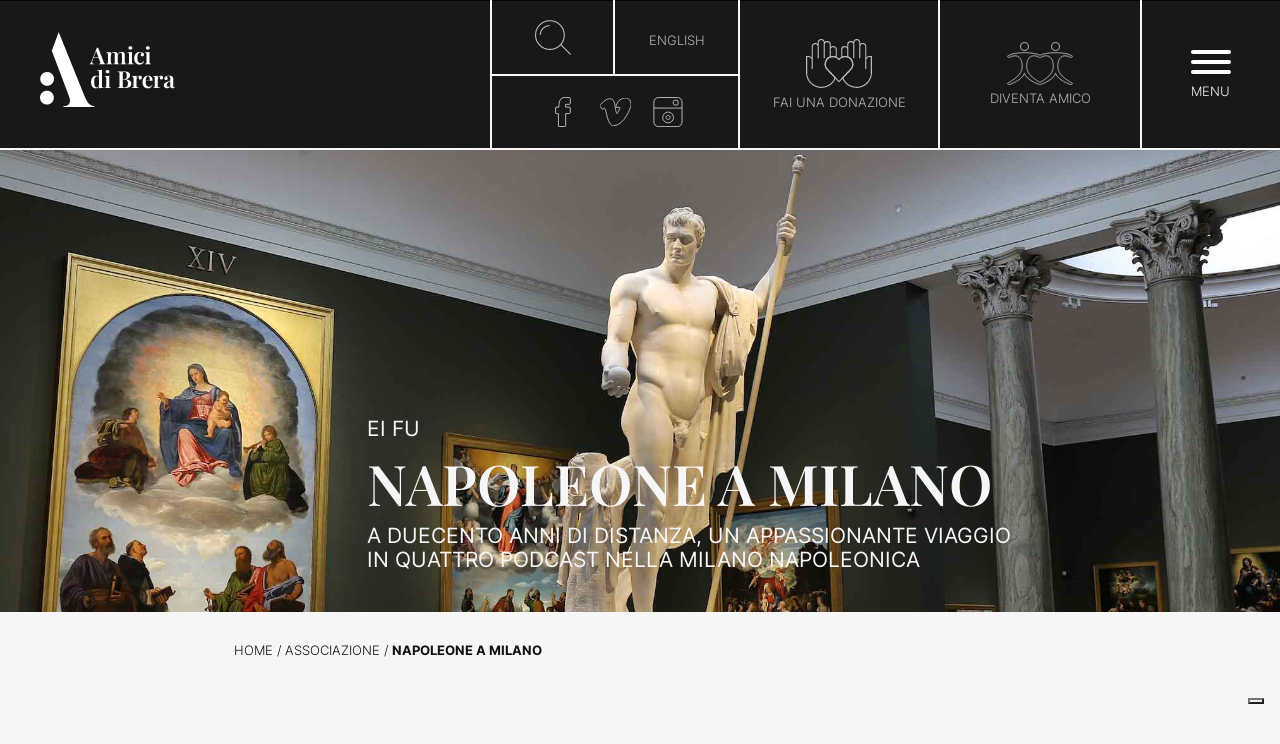

--- FILE ---
content_type: text/html; charset=UTF-8
request_url: https://amicidibrera.org/napoleone-a-milano/
body_size: 21063
content:

<!doctype html>
<!-- paulirish.com/2008/conditional-stylesheets-vs-css-hacks-answer-neither/ -->
<!--[if lt IE 7]> <html class="no-js ie6 oldie" lang="it-IT"> <![endif]-->
<!--[if IE 7]>    <html class="no-js ie7 oldie" lang="it-IT"> <![endif]-->
<!--[if IE 8]>    <html class="no-js ie8 oldie" lang="it-IT"> <![endif]-->
<!--[if gt IE 8]><!--> <html lang="it-IT"> <!--<![endif]-->
<head>

  <!-- Global site tag (gtag.js) - Google Analytics -->
    <script async src="https://www.googletagmanager.com/gtag/js?id=UA-129020450-1"></script>
    <script>
    window.dataLayer = window.dataLayer || [];
    function gtag(){dataLayer.push(arguments);}
    gtag('js', new Date());

    gtag('config', 'UA-129020450-1');
    </script>

    <!--=== META TAGS ===-->
    <meta http-equiv="X-UA-Compatible" content="IE=edge,chrome=1">
    <meta charset="UTF-8" />
<script type="text/javascript">
/* <![CDATA[ */
var gform;gform||(document.addEventListener("gform_main_scripts_loaded",function(){gform.scriptsLoaded=!0}),document.addEventListener("gform/theme/scripts_loaded",function(){gform.themeScriptsLoaded=!0}),window.addEventListener("DOMContentLoaded",function(){gform.domLoaded=!0}),gform={domLoaded:!1,scriptsLoaded:!1,themeScriptsLoaded:!1,isFormEditor:()=>"function"==typeof InitializeEditor,callIfLoaded:function(o){return!(!gform.domLoaded||!gform.scriptsLoaded||!gform.themeScriptsLoaded&&!gform.isFormEditor()||(gform.isFormEditor()&&console.warn("The use of gform.initializeOnLoaded() is deprecated in the form editor context and will be removed in Gravity Forms 3.1."),o(),0))},initializeOnLoaded:function(o){gform.callIfLoaded(o)||(document.addEventListener("gform_main_scripts_loaded",()=>{gform.scriptsLoaded=!0,gform.callIfLoaded(o)}),document.addEventListener("gform/theme/scripts_loaded",()=>{gform.themeScriptsLoaded=!0,gform.callIfLoaded(o)}),window.addEventListener("DOMContentLoaded",()=>{gform.domLoaded=!0,gform.callIfLoaded(o)}))},hooks:{action:{},filter:{}},addAction:function(o,r,e,t){gform.addHook("action",o,r,e,t)},addFilter:function(o,r,e,t){gform.addHook("filter",o,r,e,t)},doAction:function(o){gform.doHook("action",o,arguments)},applyFilters:function(o){return gform.doHook("filter",o,arguments)},removeAction:function(o,r){gform.removeHook("action",o,r)},removeFilter:function(o,r,e){gform.removeHook("filter",o,r,e)},addHook:function(o,r,e,t,n){null==gform.hooks[o][r]&&(gform.hooks[o][r]=[]);var d=gform.hooks[o][r];null==n&&(n=r+"_"+d.length),gform.hooks[o][r].push({tag:n,callable:e,priority:t=null==t?10:t})},doHook:function(r,o,e){var t;if(e=Array.prototype.slice.call(e,1),null!=gform.hooks[r][o]&&((o=gform.hooks[r][o]).sort(function(o,r){return o.priority-r.priority}),o.forEach(function(o){"function"!=typeof(t=o.callable)&&(t=window[t]),"action"==r?t.apply(null,e):e[0]=t.apply(null,e)})),"filter"==r)return e[0]},removeHook:function(o,r,t,n){var e;null!=gform.hooks[o][r]&&(e=(e=gform.hooks[o][r]).filter(function(o,r,e){return!!(null!=n&&n!=o.tag||null!=t&&t!=o.priority)}),gform.hooks[o][r]=e)}});
/* ]]> */
</script>


    <meta name="viewport" content="width=device-width, initial-scale=1, maximum-scale=1">

    <!--=== LINK TAGS ===-->
    <link rel="shortcut icon" href="https://amicidibrera.org/wp-content/themes/amicidibrera-theme/favicon.ico" />
    <link rel="pingback" href="https://amicidibrera.org/xmlrpc.php" />
    <link rel="stylesheet" href="//maxcdn.bootstrapcdn.com/font-awesome/4.3.0/css/font-awesome.min.css">

    <!--=== TITLE ===-->
   <title>Napoleone a Milano - Amici di BreraAmici di Brera</title>

  <link rel="stylesheet" href="https://use.fontawesome.com/releases/v5.2.0/css/all.css" integrity="sha384-hWVjflwFxL6sNzntih27bfxkr27PmbbK/iSvJ+a4+0owXq79v+lsFkW54bOGbiDQ" crossorigin="anonymous">

      <!--=== WP_HEAD() ===-->
    <meta name='robots' content='index, follow, max-image-preview:large, max-snippet:-1, max-video-preview:-1' />
<link rel="alternate" hreflang="it" href="https://amicidibrera.org/napoleone-a-milano/" />
<link rel="alternate" hreflang="x-default" href="https://amicidibrera.org/napoleone-a-milano/" />

	<!-- This site is optimized with the Yoast SEO Premium plugin v20.2.1 (Yoast SEO v26.5) - https://yoast.com/wordpress/plugins/seo/ -->
	<link rel="canonical" href="https://amicidibrera.org/napoleone-a-milano/" />
	<meta property="og:locale" content="it_IT" />
	<meta property="og:type" content="article" />
	<meta property="og:title" content="Napoleone a Milano" />
	<meta property="og:description" content="Con Marco Carminati Regia di Ottavia Casagrande Una produzione dell’Associazione Amici di Brera &#8220;Che volete? &#8211; disse Manzoni &#8211; era un uomo che bisognava ammirare senza poterlo amare; il maggior tattico, il più infaticabile conquistatore, colla maggior qualità dell&#8217;uomo politico, il saper aspettare e il saper operare. La sua morte mi scosse, come se al [&hellip;]" />
	<meta property="og:url" content="https://amicidibrera.org/napoleone-a-milano/" />
	<meta property="og:site_name" content="Amici di Brera" />
	<meta property="article:publisher" content="https://www.facebook.com/amicidibrera/" />
	<meta property="article:modified_time" content="2021-04-30T15:24:52+00:00" />
	<meta property="og:image" content="https://amicidibrera.org/wp-content/uploads/2021/04/Amici-di-brera-Podcast-Napoleone.jpg" />
	<meta property="og:image:width" content="2026" />
	<meta property="og:image:height" content="1346" />
	<meta property="og:image:type" content="image/jpeg" />
	<meta name="twitter:card" content="summary_large_image" />
	<meta name="twitter:label1" content="Tempo di lettura stimato" />
	<meta name="twitter:data1" content="1 minuto" />
	<script type="application/ld+json" class="yoast-schema-graph">{"@context":"https://schema.org","@graph":[{"@type":"WebPage","@id":"https://amicidibrera.org/napoleone-a-milano/","url":"https://amicidibrera.org/napoleone-a-milano/","name":"Napoleone a Milano - Amici di Brera","isPartOf":{"@id":"https://amicidibrera.org/#website"},"primaryImageOfPage":{"@id":"https://amicidibrera.org/napoleone-a-milano/#primaryimage"},"image":{"@id":"https://amicidibrera.org/napoleone-a-milano/#primaryimage"},"thumbnailUrl":"https://amicidibrera.org/wp-content/uploads/2021/04/Amici-di-brera-Podcast-Napoleone.jpg","datePublished":"2021-04-30T14:12:45+00:00","dateModified":"2021-04-30T15:24:52+00:00","breadcrumb":{"@id":"https://amicidibrera.org/napoleone-a-milano/#breadcrumb"},"inLanguage":"it-IT","potentialAction":[{"@type":"ReadAction","target":["https://amicidibrera.org/napoleone-a-milano/"]}]},{"@type":"ImageObject","inLanguage":"it-IT","@id":"https://amicidibrera.org/napoleone-a-milano/#primaryimage","url":"https://amicidibrera.org/wp-content/uploads/2021/04/Amici-di-brera-Podcast-Napoleone.jpg","contentUrl":"https://amicidibrera.org/wp-content/uploads/2021/04/Amici-di-brera-Podcast-Napoleone.jpg","width":2026,"height":1346,"caption":"Amici-di-brera-Podcast-Napoleone"},{"@type":"BreadcrumbList","@id":"https://amicidibrera.org/napoleone-a-milano/#breadcrumb","itemListElement":[{"@type":"ListItem","position":1,"name":"Home","item":"https://amicidibrera.org/"},{"@type":"ListItem","position":2,"name":"Napoleone a Milano"}]},{"@type":"WebSite","@id":"https://amicidibrera.org/#website","url":"https://amicidibrera.org/","name":"Amici di Brera","description":"Il sito web dell&#039;Associazione Amici di Brera e dei musei milanesi","publisher":{"@id":"https://amicidibrera.org/#organization"},"potentialAction":[{"@type":"SearchAction","target":{"@type":"EntryPoint","urlTemplate":"https://amicidibrera.org/?s={search_term_string}"},"query-input":{"@type":"PropertyValueSpecification","valueRequired":true,"valueName":"search_term_string"}}],"inLanguage":"it-IT"},{"@type":"Organization","@id":"https://amicidibrera.org/#organization","name":"Amici di Brera","url":"https://amicidibrera.org/","logo":{"@type":"ImageObject","inLanguage":"it-IT","@id":"https://amicidibrera.org/#/schema/logo/image/","url":"https://amicidibrera.org/wp-content/uploads/2018/09/Amici-di-Brera-logo.jpg","contentUrl":"https://amicidibrera.org/wp-content/uploads/2018/09/Amici-di-Brera-logo.jpg","width":512,"height":512,"caption":"Amici di Brera"},"image":{"@id":"https://amicidibrera.org/#/schema/logo/image/"},"sameAs":["https://www.facebook.com/amicidibrera/"]}]}</script>
	<!-- / Yoast SEO Premium plugin. -->


<link rel="alternate" title="oEmbed (JSON)" type="application/json+oembed" href="https://amicidibrera.org/wp-json/oembed/1.0/embed?url=https%3A%2F%2Famicidibrera.org%2Fnapoleone-a-milano%2F" />
<link rel="alternate" title="oEmbed (XML)" type="text/xml+oembed" href="https://amicidibrera.org/wp-json/oembed/1.0/embed?url=https%3A%2F%2Famicidibrera.org%2Fnapoleone-a-milano%2F&#038;format=xml" />
<style id='wp-img-auto-sizes-contain-inline-css' type='text/css'>
img:is([sizes=auto i],[sizes^="auto," i]){contain-intrinsic-size:3000px 1500px}
/*# sourceURL=wp-img-auto-sizes-contain-inline-css */
</style>
<link rel='stylesheet' id='main-css' href='https://amicidibrera.org/wp-content/themes/amicidibrera-theme/style.css?ver=6.9' type='text/css' media='all' />
<link rel='stylesheet' id='bundle-css' href='https://amicidibrera.org/wp-content/themes/amicidibrera-theme/dist/css/bundle.css?ver=6.9' type='text/css' media='all' />
<link rel='stylesheet' id='touchcarousel-css' href='https://amicidibrera.org/wp-content/themes/amicidibrera-theme/vendor/touchcarousel/touchcarousel.css?ver=6.9' type='text/css' media='all' />
<link rel='stylesheet' id='black-and-white-skin-css' href='https://amicidibrera.org/wp-content/themes/amicidibrera-theme/vendor/touchcarousel/black-and-white-skin/black-and-white-skin.css?ver=6.9' type='text/css' media='all' />
<link rel='stylesheet' id='lightbox-css' href='https://amicidibrera.org/wp-content/themes/amicidibrera-theme/vendor/lightbox/css/lightbox.min.css?ver=6.9' type='text/css' media='all' />
<link rel='stylesheet' id='swiper-css' href='https://amicidibrera.org/wp-content/themes/amicidibrera-theme/vendor/swiper/swiper.min.css?ver=6.9' type='text/css' media='all' />
<link rel='stylesheet' id='wp-block-library-css' href='https://amicidibrera.org/wp-includes/css/dist/block-library/style.min.css?ver=6.9' type='text/css' media='all' />
<style id='global-styles-inline-css' type='text/css'>
:root{--wp--preset--aspect-ratio--square: 1;--wp--preset--aspect-ratio--4-3: 4/3;--wp--preset--aspect-ratio--3-4: 3/4;--wp--preset--aspect-ratio--3-2: 3/2;--wp--preset--aspect-ratio--2-3: 2/3;--wp--preset--aspect-ratio--16-9: 16/9;--wp--preset--aspect-ratio--9-16: 9/16;--wp--preset--color--black: #000000;--wp--preset--color--cyan-bluish-gray: #abb8c3;--wp--preset--color--white: #ffffff;--wp--preset--color--pale-pink: #f78da7;--wp--preset--color--vivid-red: #cf2e2e;--wp--preset--color--luminous-vivid-orange: #ff6900;--wp--preset--color--luminous-vivid-amber: #fcb900;--wp--preset--color--light-green-cyan: #7bdcb5;--wp--preset--color--vivid-green-cyan: #00d084;--wp--preset--color--pale-cyan-blue: #8ed1fc;--wp--preset--color--vivid-cyan-blue: #0693e3;--wp--preset--color--vivid-purple: #9b51e0;--wp--preset--gradient--vivid-cyan-blue-to-vivid-purple: linear-gradient(135deg,rgb(6,147,227) 0%,rgb(155,81,224) 100%);--wp--preset--gradient--light-green-cyan-to-vivid-green-cyan: linear-gradient(135deg,rgb(122,220,180) 0%,rgb(0,208,130) 100%);--wp--preset--gradient--luminous-vivid-amber-to-luminous-vivid-orange: linear-gradient(135deg,rgb(252,185,0) 0%,rgb(255,105,0) 100%);--wp--preset--gradient--luminous-vivid-orange-to-vivid-red: linear-gradient(135deg,rgb(255,105,0) 0%,rgb(207,46,46) 100%);--wp--preset--gradient--very-light-gray-to-cyan-bluish-gray: linear-gradient(135deg,rgb(238,238,238) 0%,rgb(169,184,195) 100%);--wp--preset--gradient--cool-to-warm-spectrum: linear-gradient(135deg,rgb(74,234,220) 0%,rgb(151,120,209) 20%,rgb(207,42,186) 40%,rgb(238,44,130) 60%,rgb(251,105,98) 80%,rgb(254,248,76) 100%);--wp--preset--gradient--blush-light-purple: linear-gradient(135deg,rgb(255,206,236) 0%,rgb(152,150,240) 100%);--wp--preset--gradient--blush-bordeaux: linear-gradient(135deg,rgb(254,205,165) 0%,rgb(254,45,45) 50%,rgb(107,0,62) 100%);--wp--preset--gradient--luminous-dusk: linear-gradient(135deg,rgb(255,203,112) 0%,rgb(199,81,192) 50%,rgb(65,88,208) 100%);--wp--preset--gradient--pale-ocean: linear-gradient(135deg,rgb(255,245,203) 0%,rgb(182,227,212) 50%,rgb(51,167,181) 100%);--wp--preset--gradient--electric-grass: linear-gradient(135deg,rgb(202,248,128) 0%,rgb(113,206,126) 100%);--wp--preset--gradient--midnight: linear-gradient(135deg,rgb(2,3,129) 0%,rgb(40,116,252) 100%);--wp--preset--font-size--small: 13px;--wp--preset--font-size--medium: 20px;--wp--preset--font-size--large: 36px;--wp--preset--font-size--x-large: 42px;--wp--preset--spacing--20: 0.44rem;--wp--preset--spacing--30: 0.67rem;--wp--preset--spacing--40: 1rem;--wp--preset--spacing--50: 1.5rem;--wp--preset--spacing--60: 2.25rem;--wp--preset--spacing--70: 3.38rem;--wp--preset--spacing--80: 5.06rem;--wp--preset--shadow--natural: 6px 6px 9px rgba(0, 0, 0, 0.2);--wp--preset--shadow--deep: 12px 12px 50px rgba(0, 0, 0, 0.4);--wp--preset--shadow--sharp: 6px 6px 0px rgba(0, 0, 0, 0.2);--wp--preset--shadow--outlined: 6px 6px 0px -3px rgb(255, 255, 255), 6px 6px rgb(0, 0, 0);--wp--preset--shadow--crisp: 6px 6px 0px rgb(0, 0, 0);}:where(.is-layout-flex){gap: 0.5em;}:where(.is-layout-grid){gap: 0.5em;}body .is-layout-flex{display: flex;}.is-layout-flex{flex-wrap: wrap;align-items: center;}.is-layout-flex > :is(*, div){margin: 0;}body .is-layout-grid{display: grid;}.is-layout-grid > :is(*, div){margin: 0;}:where(.wp-block-columns.is-layout-flex){gap: 2em;}:where(.wp-block-columns.is-layout-grid){gap: 2em;}:where(.wp-block-post-template.is-layout-flex){gap: 1.25em;}:where(.wp-block-post-template.is-layout-grid){gap: 1.25em;}.has-black-color{color: var(--wp--preset--color--black) !important;}.has-cyan-bluish-gray-color{color: var(--wp--preset--color--cyan-bluish-gray) !important;}.has-white-color{color: var(--wp--preset--color--white) !important;}.has-pale-pink-color{color: var(--wp--preset--color--pale-pink) !important;}.has-vivid-red-color{color: var(--wp--preset--color--vivid-red) !important;}.has-luminous-vivid-orange-color{color: var(--wp--preset--color--luminous-vivid-orange) !important;}.has-luminous-vivid-amber-color{color: var(--wp--preset--color--luminous-vivid-amber) !important;}.has-light-green-cyan-color{color: var(--wp--preset--color--light-green-cyan) !important;}.has-vivid-green-cyan-color{color: var(--wp--preset--color--vivid-green-cyan) !important;}.has-pale-cyan-blue-color{color: var(--wp--preset--color--pale-cyan-blue) !important;}.has-vivid-cyan-blue-color{color: var(--wp--preset--color--vivid-cyan-blue) !important;}.has-vivid-purple-color{color: var(--wp--preset--color--vivid-purple) !important;}.has-black-background-color{background-color: var(--wp--preset--color--black) !important;}.has-cyan-bluish-gray-background-color{background-color: var(--wp--preset--color--cyan-bluish-gray) !important;}.has-white-background-color{background-color: var(--wp--preset--color--white) !important;}.has-pale-pink-background-color{background-color: var(--wp--preset--color--pale-pink) !important;}.has-vivid-red-background-color{background-color: var(--wp--preset--color--vivid-red) !important;}.has-luminous-vivid-orange-background-color{background-color: var(--wp--preset--color--luminous-vivid-orange) !important;}.has-luminous-vivid-amber-background-color{background-color: var(--wp--preset--color--luminous-vivid-amber) !important;}.has-light-green-cyan-background-color{background-color: var(--wp--preset--color--light-green-cyan) !important;}.has-vivid-green-cyan-background-color{background-color: var(--wp--preset--color--vivid-green-cyan) !important;}.has-pale-cyan-blue-background-color{background-color: var(--wp--preset--color--pale-cyan-blue) !important;}.has-vivid-cyan-blue-background-color{background-color: var(--wp--preset--color--vivid-cyan-blue) !important;}.has-vivid-purple-background-color{background-color: var(--wp--preset--color--vivid-purple) !important;}.has-black-border-color{border-color: var(--wp--preset--color--black) !important;}.has-cyan-bluish-gray-border-color{border-color: var(--wp--preset--color--cyan-bluish-gray) !important;}.has-white-border-color{border-color: var(--wp--preset--color--white) !important;}.has-pale-pink-border-color{border-color: var(--wp--preset--color--pale-pink) !important;}.has-vivid-red-border-color{border-color: var(--wp--preset--color--vivid-red) !important;}.has-luminous-vivid-orange-border-color{border-color: var(--wp--preset--color--luminous-vivid-orange) !important;}.has-luminous-vivid-amber-border-color{border-color: var(--wp--preset--color--luminous-vivid-amber) !important;}.has-light-green-cyan-border-color{border-color: var(--wp--preset--color--light-green-cyan) !important;}.has-vivid-green-cyan-border-color{border-color: var(--wp--preset--color--vivid-green-cyan) !important;}.has-pale-cyan-blue-border-color{border-color: var(--wp--preset--color--pale-cyan-blue) !important;}.has-vivid-cyan-blue-border-color{border-color: var(--wp--preset--color--vivid-cyan-blue) !important;}.has-vivid-purple-border-color{border-color: var(--wp--preset--color--vivid-purple) !important;}.has-vivid-cyan-blue-to-vivid-purple-gradient-background{background: var(--wp--preset--gradient--vivid-cyan-blue-to-vivid-purple) !important;}.has-light-green-cyan-to-vivid-green-cyan-gradient-background{background: var(--wp--preset--gradient--light-green-cyan-to-vivid-green-cyan) !important;}.has-luminous-vivid-amber-to-luminous-vivid-orange-gradient-background{background: var(--wp--preset--gradient--luminous-vivid-amber-to-luminous-vivid-orange) !important;}.has-luminous-vivid-orange-to-vivid-red-gradient-background{background: var(--wp--preset--gradient--luminous-vivid-orange-to-vivid-red) !important;}.has-very-light-gray-to-cyan-bluish-gray-gradient-background{background: var(--wp--preset--gradient--very-light-gray-to-cyan-bluish-gray) !important;}.has-cool-to-warm-spectrum-gradient-background{background: var(--wp--preset--gradient--cool-to-warm-spectrum) !important;}.has-blush-light-purple-gradient-background{background: var(--wp--preset--gradient--blush-light-purple) !important;}.has-blush-bordeaux-gradient-background{background: var(--wp--preset--gradient--blush-bordeaux) !important;}.has-luminous-dusk-gradient-background{background: var(--wp--preset--gradient--luminous-dusk) !important;}.has-pale-ocean-gradient-background{background: var(--wp--preset--gradient--pale-ocean) !important;}.has-electric-grass-gradient-background{background: var(--wp--preset--gradient--electric-grass) !important;}.has-midnight-gradient-background{background: var(--wp--preset--gradient--midnight) !important;}.has-small-font-size{font-size: var(--wp--preset--font-size--small) !important;}.has-medium-font-size{font-size: var(--wp--preset--font-size--medium) !important;}.has-large-font-size{font-size: var(--wp--preset--font-size--large) !important;}.has-x-large-font-size{font-size: var(--wp--preset--font-size--x-large) !important;}
/*# sourceURL=global-styles-inline-css */
</style>

<style id='classic-theme-styles-inline-css' type='text/css'>
/*! This file is auto-generated */
.wp-block-button__link{color:#fff;background-color:#32373c;border-radius:9999px;box-shadow:none;text-decoration:none;padding:calc(.667em + 2px) calc(1.333em + 2px);font-size:1.125em}.wp-block-file__button{background:#32373c;color:#fff;text-decoration:none}
/*# sourceURL=/wp-includes/css/classic-themes.min.css */
</style>
<link rel='stylesheet' id='wpba_front_end_styles-css' href='https://amicidibrera.org/wp-content/plugins/wp-better-attachments/assets/css/wpba-frontend.css?ver=1.3.11' type='text/css' media='all' />
<link rel='stylesheet' id='wpml-legacy-horizontal-list-0-css' href='https://amicidibrera.org/wp-content/plugins/sitepress-multilingual-cms/templates/language-switchers/legacy-list-horizontal/style.min.css?ver=1' type='text/css' media='all' />
<link rel='stylesheet' id='wp-pagenavi-css' href='https://amicidibrera.org/wp-content/plugins/wp-pagenavi/pagenavi-css.css?ver=2.70' type='text/css' media='all' />
<script type="text/javascript" src="https://amicidibrera.org/wp-includes/js/jquery/jquery.min.js?ver=3.7.1" id="jquery-core-js"></script>
<script type="text/javascript" src="https://amicidibrera.org/wp-includes/js/jquery/jquery-migrate.min.js?ver=3.4.1" id="jquery-migrate-js"></script>
<script type="text/javascript" id="custom-script-js-extra">
/* <![CDATA[ */
var custom_vars = {"templateUrl":"https://amicidibrera.org/wp-content/themes/amicidibrera-theme","blogUrl":"https://amicidibrera.org","admin_url":"https://amicidibrera.org/wp-admin/"};
//# sourceURL=custom-script-js-extra
/* ]]> */
</script>
<script type="text/javascript" src="https://amicidibrera.org/wp-content/themes/amicidibrera-theme/js/theme.js?ver=1" id="custom-script-js"></script>
<script type="text/javascript" src="https://amicidibrera.org/wp-content/themes/amicidibrera-theme/vendor/touchcarousel/jquery.touchcarousel-1.3.min.js?ver=1" id="jquery.touchcarousel-js"></script>
<script type="text/javascript" src="https://amicidibrera.org/wp-content/themes/amicidibrera-theme/vendor/lightbox/js/lightbox.min.js?ver=1" id="lightbox-js"></script>
<script type="text/javascript" src="https://amicidibrera.org/wp-content/themes/amicidibrera-theme/css/bootstrap/js/bootstrap.bundle.min.js?ver=1" id="bootstrap-js"></script>
<script type="text/javascript" src="https://amicidibrera.org/wp-content/themes/amicidibrera-theme/vendor/swiper/swiper.min.js?ver=1" id="swiper-js"></script>
<link rel="https://api.w.org/" href="https://amicidibrera.org/wp-json/" /><link rel="alternate" title="JSON" type="application/json" href="https://amicidibrera.org/wp-json/wp/v2/pages/7144" /><link rel="EditURI" type="application/rsd+xml" title="RSD" href="https://amicidibrera.org/xmlrpc.php?rsd" />
<link rel='shortlink' href='https://amicidibrera.org/?p=7144' />
<meta name="generator" content="WPML ver:4.8.4 stt:1,27;" />
<meta name="bmi-version" content="2.0.0" />      <script defer type="text/javascript" id="bmip-js-inline-remove-js">
        function objectToQueryString(obj){
          return Object.keys(obj).map(key => key + '=' + obj[key]).join('&');
        }

        function globalBMIKeepAlive() {
          let xhr = new XMLHttpRequest();
          let data = { action: "bmip_keepalive", token: "bmip", f: "refresh" };
          let url = 'https://amicidibrera.org/wp-admin/admin-ajax.php' + '?' + objectToQueryString(data);
          xhr.open('POST', url, true);
          xhr.setRequestHeader("X-Requested-With", "XMLHttpRequest");
          xhr.onreadystatechange = function () {
            if (xhr.readyState === 4) {
              let response;
              if (response = JSON.parse(xhr.responseText)) {
                if (typeof response.status != 'undefined' && response.status === 'success') {
                  //setTimeout(globalBMIKeepAlive, 3000);
                } else {
                  //setTimeout(globalBMIKeepAlive, 20000);
                }
              }
            }
          };

          xhr.send(JSON.stringify(data));
        }

        document.querySelector('#bmip-js-inline-remove-js').remove();
      </script>
      <link rel="icon" href="https://amicidibrera.org/wp-content/uploads/2024/05/favicon-150x150.png" sizes="32x32" />
<link rel="icon" href="https://amicidibrera.org/wp-content/uploads/2024/05/favicon-300x300.png" sizes="192x192" />
<link rel="apple-touch-icon" href="https://amicidibrera.org/wp-content/uploads/2024/05/favicon-300x300.png" />
<meta name="msapplication-TileImage" content="https://amicidibrera.org/wp-content/uploads/2024/05/favicon-300x300.png" />
        <script type="text/javascript">
    var _iub = _iub || [];
    _iub.csConfiguration = {"askConsentAtCookiePolicyUpdate":true,"countryDetection":true,"enableFadp":true,"enableLgpd":true,"enableUspr":true,"floatingPreferencesButtonDisplay":"bottom-right","lgpdAppliesGlobally":false,"perPurposeConsent":true,"siteId":3668429,"whitelabel":false,"cookiePolicyId":80817249,"lang":"it", "banner":{ "acceptButtonColor":"#5B4A2D","acceptButtonDisplay":true,"backgroundColor":"#11110F","closeButtonDisplay":false,"customizeButtonDisplay":true,"explicitWithdrawal":true,"listPurposes":true,"logo":null,"ownerName":"amicidibrera.org","position":"float-bottom-center","rejectButtonColor":"#5B4A2D","rejectButtonDisplay":true,"showTitle":false,"showTotalNumberOfProviders":true }};
    </script>
    <script type="text/javascript" src="https://cs.iubenda.com/autoblocking/3668429.js"></script>
    <script type="text/javascript" src="//cdn.iubenda.com/cs/gpp/stub.js"></script>
    <script type="text/javascript" src="//cdn.iubenda.com/cs/iubenda_cs.js" charset="UTF-8" async></script>
    

<link rel='stylesheet' id='gforms_reset_css-css' href='https://amicidibrera.org/wp-content/plugins/gravityforms/legacy/css/formreset.min.css?ver=2.9.25' type='text/css' media='all' />
<link rel='stylesheet' id='gforms_formsmain_css-css' href='https://amicidibrera.org/wp-content/plugins/gravityforms/legacy/css/formsmain.min.css?ver=2.9.25' type='text/css' media='all' />
<link rel='stylesheet' id='gforms_ready_class_css-css' href='https://amicidibrera.org/wp-content/plugins/gravityforms/legacy/css/readyclass.min.css?ver=2.9.25' type='text/css' media='all' />
<link rel='stylesheet' id='gforms_browsers_css-css' href='https://amicidibrera.org/wp-content/plugins/gravityforms/legacy/css/browsers.min.css?ver=2.9.25' type='text/css' media='all' />
</head>



<body class="wp-singular page-template page-template-page-templates page-template-podcast-napoleone page-template-page-templatespodcast-napoleone-php page page-id-7144 wp-theme-amicidibrera-theme">

<!-- Modal Search -->
<div class="modal fade" id="search_modal" tabindex="-1" role="dialog" aria-labelledby="search_modal" aria-hidden="true">
  <div class="modal-dialog" role="document">
    <div class="modal-content">
      <div class="modal-header">
        <h5 class="modal-title">Cerca</h5>
        <button type="button" class="close" data-dismiss="modal" aria-label="Close">
          <span aria-hidden="true">&times;</span>
        </button>
      </div>
      <div class="modal-body">
        <form class="" action="/cerca" method="post" id="search_form">
          <div class="form-group">
              <input type="text" class="form-control" name="search" placeholder="Enter search term">
            </div>
        </form>
      </div>
      <div class="modal-footer">
        <button type="button" class="btn btn-secondary" data-dismiss="modal">Chiudi</button>
        <button onclick="search_submit()" type="button" class="btn btn-primary">Cerca</button>
      </div>
    </div>
  </div>
</div>


<nav class="header__menu__wrapper main__nav__desktop d-none d-md-flex">



<!-- Associazione -->

		<div class="nav__div left__menu center font__cinzel">

			<nav class="container-fluid menu__desktop__container left menu-desk">
				<div class="row">

					<ul class="col-xs-3 col-sm-6 col-md-3 col-lg-3 first">
						<li>Associazione							<ul>

                <li><a class="transition__opacity" href="index.php?page_id=120">Mission</a></li>
                <!-- Mission -->

                <li><a class="transition__opacity" href="index.php?page_id=30">Storia</a></li>
                <!-- storia -->

                <li><a class="transition__opacity" href="index.php?page_id=38">Progetti sostenuti e riconoscimenti</a></li>
                <!-- progetti sostenuti -->

                <li><a class="transition__opacity" href="index.php?page_id=32">Opere donate</a></li>
                <!-- donazioni -->

                <li><a class="transition__opacity" href="index.php?page_id=7741">Wall of Donors</a></li>
                <!-- wallofdonors -->

                <li><a class="transition__opacity" href="index.php?page_id=678">Consiglio direttivo</a></li>
                <!-- Consiglio direttivo -->

                <li><a class="transition__opacity" href="index.php?page_id=42">Statuto</a></li>
                <!-- statuto -->

							</ul>
						</li>
					</ul>


          <ul class="col-xs-3 col-sm-6 col-md-3 col-lg-3 third">

          <li>Proposte culturali              <ul>
                <li><a class="transition__opacity" href="index.php?page_id=11457">Storie dell&#8217;Arte</a></li>
                <li><a class="transition__opacity" href="index.php?page_id=168">Calendario iniziative</a></li>
                <li><a class="transition__opacity" href="index.php?page_id=12052">Amici di Brera kids</a></li>
                <li><a class="transition__opacity" href="index.php?page_id=687">Chi siamo</a></li>
              </ul>
            </li><br><br>



          <li>Didattica              <ul>
                <li><a class="transition__opacity" href="index.php?page_id=400">Sezione Didattica</a></li>
                <li><a class="transition__opacity" href="index.php?page_id=66">Percorsi</a></li>
                <li><a class="transition__opacity" href="index.php?page_id=2323">Corsi di Aggiornamento</a></li>
              </ul>
            </li>

          </ul>

            <ul class="col-xs-3 col-sm-6 col-md-3 col-lg-3 second">
              <li>sostienici                <ul>  
                  <li><a class="transition__opacity" href="index.php?page_id=10">Diventa Amico di Brera</a></li>
                  <li><a class="transition__opacity" href="https://sostieni.amicidibrera.org/b?cid=5&lang=it_IT" target="_blank">Fai una donazione</a></li>
                  <!--<li><a class="transition__opacity" href="index.php?page_id=26">Progetti Speciali</a></li>-->
                  <li><a class="transition__opacity" href="index.php?page_id=132">Dona un&#8217;opera</a></li>
                  <li><a class="transition__opacity" href="index.php?page_id=11048">Lasciti testamentari</a></li>
                  <li><a class="transition__opacity" href="index.php?page_id=18">5&#215;1000</a></li>

                </ul>
              </li><br><br>

          </ul>







					<ul class="col-xs-3 col-sm-6 col-md-3 col-lg-3 four">




            <li><a class="transition__opacity" href="index.php?page_id=72">News</a></li>

            <li><a class="transition__opacity" href="index.php?page_id=6387">Podcast</a></li>
						<!-- podcast -->



            

          
            <li><a class="transition__opacity" href="index.php?page_id=5758">Mediateca</a></li>
            <!-- mediateca -->

          <li><a class="transition__opacity" href="index.php?page_id=76">Pubblicazioni</a></li>
<br><br>
						<li><a class="transition__opacity" href="index.php?page_id=82">Contatti</a></li>
					</ul>

				</div>

			</nav>

		</div>



		<div class="nav__div right__menu font__cinzel">
			<div class="flex__start">
				<div class="left desktop__right__menu menu-desk">


					<ul>

          						<li><a href="https://www.iubenda.com/privacy-policy/80817249" class="transition__opacity iubenda-white no-brand iubenda-noiframe iubenda-embed iubenda-noiframe " title="Privacy Policy ">Privacy Policy</a><script type="text/javascript">(function (w,d) {var loader = function () {var s = d.createElement("script"), tag = d.getElementsByTagName("script")[0]; s.src="https://cdn.iubenda.com/iubenda.js"; tag.parentNode.insertBefore(s,tag);}; if(w.addEventListener){w.addEventListener("load", loader, false);}else if(w.attachEvent){w.attachEvent("onload", loader);}else{w.onload = loader;}})(window, document);</script></li>
            <li><a href="https://www.iubenda.com/privacy-policy/80817249/cookie-policy" class="transition__opacity iubenda-white no-brand iubenda-noiframe iubenda-embed iubenda-noiframe " title="Cookie Policy ">Cookie Policy</a><script type="text/javascript">(function (w,d) {var loader = function () {var s = d.createElement("script"), tag = d.getElementsByTagName("script")[0]; s.src="https://cdn.iubenda.com/iubenda.js"; tag.parentNode.insertBefore(s,tag);}; if(w.addEventListener){w.addEventListener("load", loader, false);}else if(w.attachEvent){w.attachEvent("onload", loader);}else{w.onload = loader;}})(window, document);</script></li>
          
            <!-- <li><a class="transition__opacity" href="index.php?page_id=116">Crediti</a></li> -->
					</ul>

				</div>
			</div>
		</div>

</nav>



<header class="header__fixed">




		<!-- logo -->
		<div class="main__logo">
		<div class="d-none d-md-block"><a href="https://amicidibrera.org"><img class="image__full" src="https://amicidibrera.org/wp-content/themes/amicidibrera-theme/img/amicidibrera_logowhite.svg" alt="Amici di Brera"></a></div>
    <div class="d-block d-md-none "><a href="https://amicidibrera.org"><img width="130" height="50" src="https://amicidibrera.org/wp-content/themes/amicidibrera-theme/img/amicidibrera_logowhite.svg" alt="Amici di Brera"></a></div>
    </div>
		<!-- logo -->

    <!-- menu switcher mobile -->
    <div class="menu_switcher_mobile">
      <button onclick="open__menu__mobile(this)" class="hamburger_mobile hamburger--collapse" type="button">
          <span class="hamburger-box">
            <span class="hamburger-inner"></span>
            </span>
      </button>
    </div>
    <!-- menu switcher mobile -->


		<!-- desktop bottoni -->
		<div class="desktop__button__wrapper d-none d-md-block">





			<!-- bottone menu -->
			<div class="header__menu__switch__container">
				<div class="header__menu__switch flex__center center">

						<button onclick="open__menu(this)" class="hamburger hamburger--collapse" type="button">
					 		 	<span class="hamburger-box">
						    	<span class="hamburger-inner"></span>
						  		</span>
						  		<div class="clearfix"></div>
								<span class="menu__title font__cinzel">MENU</span>
						</button>

			   </div>
			</div>
		   <!-- bottone menu -->


		   <!-- fai do -->
			<div class="header__menu__switch__container dona__subito center hidden-xs-down">

					<div class="flex__center">
						<a href="index.php?page_id=12" class="transition__opacity"><img src="https://amicidibrera.org/wp-content/themes/amicidibrera-theme/img/dona_subito.svg" alt="Dona Subito" width="66" height="auto">
							<div class="clearfix"></div>
							<span class="menu__title font__cinzel">DIVENTA AMICO</span>
						</a>
					</div>

			</div>
			<!-- dona subito -->

      <!-- dona subito -->
     <div class="header__menu__switch__container donazione center hidden-xs-down">

         <div class="flex__center">
           <a href="https://sostieni.amicidibrera.org/b?cid=5&lang=it_IT" target="_blank" class="transition__opacity"><img src="https://amicidibrera.org/wp-content/themes/amicidibrera-theme/img/donazione.svg" alt="FAI UNA DONAZIONE" width="66" height="auto">
             <div class="clearfix"></div>
                          <span class="menu__title font__cinzel">FAI UNA DONAZIONE</span>
                        </a>
         </div>

     </div>
     <!-- dona subito -->


			<!-- search_social -->
			<div class="header__menu__switch__container search__social center  hidden-sm-down">


					<!-- search -->
					<div class="desktop__search">
							<div class="flex__center">
							<a class="transition__opacity" data-toggle="modal" data-target="#search_modal"><img src="https://amicidibrera.org/wp-content/themes/amicidibrera-theme/img/lens.svg" width="36" height="37" alt="cerca"></a>
							</div>
					</div>
					<!-- search -->


					<!-- language -->
					<div class="desktop__language">
							<div class="flex__center">
							<a class="language__switcher transition__opacity" href="https://amicidibrera.org/en/napoleone-a-milano/"><span class="menu__title font__cinzel">ENGLISH</span></a>							</div>
					</div>
					<!-- language -->


					<!-- social -->
						<div class="desktop__social">
							<div class="flex__center">
								<ul>
									<li><a href="https://www.facebook.com/amicidibrera/" class="transition__opacity" target="_blank"><img src="https://amicidibrera.org/wp-content/themes/amicidibrera-theme/img/facebook.svg" alt="Facebook" width="30" height="30"></a></li>
									<li><a href="https://vimeo.com/amicidibrera" class="transition__opacity" target="_blank"><img src="https://amicidibrera.org/wp-content/themes/amicidibrera-theme/img/vimeo.svg" alt="Vimeo" width="33" height="30"></a></li>
									<li><a href="https://www.instagram.com/amicidibrera/" class="transition__opacity" target="_blank"><img src="https://amicidibrera.org/wp-content/themes/amicidibrera-theme/img/instagram.svg" alt="Instagram" width="30" height="30"></a></li>
								</ul>
							</div>
						</div>
					<!-- social -->


			</div>
			<!-- search_social -->



	   </div>
		<!-- desktop bottoni -->




</header>

<!-- mobile menu -->
<nav class="mobile_menu_wrapper d-block d-md-none">
  <ul class="mobile_nav">
    <li class="has_submenu" onclick="open_submenu(this)">Associazione      <ul>
        <li><a class="transition__opacity" href="index.php?page_id=120">Mission</a></li>
        <!-- Mission -->


        <li><a class="transition__opacity" href="index.php?page_id=678">Consiglio direttivo</a></li>
        <!-- Consiglio direttivo -->



        <li><a class="transition__opacity" href="index.php?page_id=42">Statuto</a></li>
        <!-- statuto -->



      <li><a class="transition__opacity" href="index.php?page_id=30">Storia</a></li>
      <!-- storia -->



        <li><a class="transition__opacity" href="index.php?page_id=32">Opere donate</a></li>
        <!-- donazioni -->



        <li><a class="transition__opacity" href="index.php?page_id=7741">Wall of Donors</a></li>
        <!-- mecenati -->



        <li><a class="transition__opacity" href="index.php?page_id=38">Progetti sostenuti e riconoscimenti</a></li>
        <!-- progetti sostenuti -->






      </ul>
    </li>



    <li class="has_submenu" onclick="open_submenu(this)">attività culturali        <ul>
          <li><a class="transition__opacity" href="index.php?page_id=11457">Storie dell&#8217;Arte</a></li>
          <li><a class="transition__opacity" href="index.php?page_id=687">Chi siamo</a></li>
          <li><a class="transition__opacity" href="index.php?page_id=12052">Amici di Brera kids</a></li>
          <li><a class="transition__opacity" href="index.php?page_id=168">Calendario iniziative</a></li>
        </ul>
    </li>

    <li class="has_submenu" onclick="open_submenu(this)">Didattica        <ul>
          <li><a class="transition__opacity" href="index.php?page_id=400">Sezione Didattica</a></li>
          <li><a class="transition__opacity" href="index.php?page_id=66">Percorsi</a></li>
          <li><a class="transition__opacity" href="index.php?page_id=2323">Corsi di Aggiornamento</a></li>
        </ul>
    </li>




    <li class="has_submenu" onclick="open_submenu(this)">sostienici      <ul>

        <li><a class="transition__opacity" href="https://sostieni.amicidibrera.org/b?cid=5&lang=it_IT" target="_blank">Fai una donazione</a></li>
        <!-- donazione -->


        <li><a class="transition__opacity" href="index.php?page_id=12">Diventa Amico di Brera</a></li>
        <!-- diventa amico -->

        <!--<li><a href="index.php?page_id=26">Progetti Speciali</a></li>-->
        <!-- progetti speciali -->


        <li><a class="transition__opacity" href="index.php?page_id=132">Dona un&#8217;opera</a></li>
        <!-- dona un'opera -->
        <li><a class="transition__opacity" href="index.php?page_id=11048">Lasciti testamentari</a></li>

        <li><a class="transition__opacity" href="index.php?page_id=20">5&#215;1000</a></li>

        <!-- 5x1000 -->



      </ul>
    </li>

    <li><a href="index.php?page_id=72">News</a></li>
    <!-- News -->
      
      <li><a href="index.php?page_id=6387">Podcast</a></li>
    <!-- Podcast -->

    <li><a href="index.php?page_id=5758">Mediateca</a></li>
    <!-- mediateca -->

    <li><a href="index.php?page_id=76">Pubblicazioni</a></li>
    <!-- pubblicazioni -->

    <li><a href="index.php?page_id=84">Contatti</a></li>
    <!-- contatti -->
  </ul>


  <div class="bottom_mobile_menu">
    <div class="top"><a class="language__switcher transition__opacity" href="https://amicidibrera.org/en/napoleone-a-milano/"><span class="menu__title font__cinzel">ENGLISH</span></a></div>

    <div  class="top mobile_social">
      <ul>
        <li><a href="https://www.facebook.com/amicidibrera/"><img src="https://amicidibrera.org/wp-content/themes/amicidibrera-theme/img/facebook.svg" alt="Facebook" width="25" height="25"></a></li>
        <li><a href="https://vimeo.com/amicidibrera"><img src="https://amicidibrera.org/wp-content/themes/amicidibrera-theme/img/vimeo.svg" alt="Vimeo" width="30" height="27"></a></li>
        <li><a href="https://www.instagram.com/amicidibrera/"><img src="https://amicidibrera.org/wp-content/themes/amicidibrera-theme/img/instagram.svg" alt="Instagram" width="25" height="25"></a></li>


      </ul>
    </div>

    <div class="search">
      <form action="/cerca">
        <input type="text" name="search" placeholder="Cerca">
        <button type="submit" name="button"><img src="https://amicidibrera.org/wp-content/themes/amicidibrera-theme/img/lens.svg" width="30" height="30" alt="cerca"></button>
      </form>
    </div>




</nav>
<!-- mobile menu -->


<style>
#pagina_testo strong{
	display: inline-block;
	font-family: Lora,sans-serif;
    font-weight: 700;
	color: #5b4a2d;
	letter-spacing:0;
}
</style>

<section class="slider__wrapper page__main__image">
	<div id="slider">
		<div class="absolute__full flex__center" style="background: url(https://amicidibrera.org/wp-content/uploads/2021/04/Amici-di-brera-Podcast-Napoleone.jpg) no-repeat center center; background-size: cover;">
       				<div class="center title__main">
       					<div class="container">
						   	<h3 class="white mb-2">Ei fu </h3>
       						<h1 class="white mb-2">Napoleone a Milano</h1>
       						<h3 class="white">A duecento anni di distanza, un appassionante viaggio <br>
in quattro podcast nella Milano napoleonica </h3>
       					</div>
       				</div>
    </div>



	</div>

</section>

<!-- main__home -->
<div class="container-fluid main__home">


		<!-- text_home -->
		<div class="row" id="pagina_testo">
			<section class="container-fluid padding__top home__first">
				<div class="row">
					<div class="container">
						<div class="row justify-content-center">

              <!-- breadcrumb -->
              <div class="col-12" id="breadcrumb">
				<ul>
                  <li><a href="https://amicidibrera.org">Home</a> / </li>
                  <li>Associazione / </li>
                  <li class="here">Napoleone a Milano</li>
                </ul>
							</div>
              <!-- breadcrumb -->


              	<div class="col-12 col-xl-8 left">
					<p>Con <strong>Marco Carminati</strong><br />
Regia di <strong>Ottavia Casagrande</strong><br />
Una produzione dell’<strong>Associazione Amici di Brera</strong></p>
<p>&#8220;Che volete? &#8211; disse Manzoni &#8211; era un uomo che bisognava ammirare senza poterlo amare; il maggior tattico, il più infaticabile conquistatore, colla maggior qualità dell&#8217;uomo politico, il saper aspettare e il saper operare. La sua morte mi scosse, come se al mondo venisse a mancare qualche elemento essenziale&#8221;.</p>
<p>L&#8217;ode a Napoleone, spentosi a Sant’Elena il 5 maggio del 1821, la magnifica opera che tutti abbiamo studiato, chiude definitivamente l&#8217;epopea napoleonica. Lo scritto originale manzoniano è conservato a Brera (alla Biblioteca Braidense), un luogo che deve molto ai quindici anni di dominio francese, come molto deve la città di Milano che fino al 1814 fu capitale, prima della Repubblica Cisalpina, poi del Regno Italico.</p>
<p>La nascita della Pinacoteca di Brera, con capolavori arrivati da ogni contrada della Penisola; il completamento del Duomo di Milano, l&#8217;Arena, l&#8217;Arco della Pace, l&#8217;opera di uno dei più grandi artisti dell&#8217;epoca, Andrea Appiani; il progetto grandioso di Foro Bonaparte, l&#8217;incoronazione sfarzosa (di cui rimane il favoloso manto di Napoleone, da poco restaurato grazie a Intesa Sanpaolo). E ancora le testimonianze dei contemporanei, i cambiamenti nella moda, nella decorazione, nel gusto.</p>
				</div>


				<!-- podcast -->
				<div class="col-12 mt-5 mb-5">
					
					<div class="row">
				
							<div class="col-12 taxonomy-row mb-3">
							<h3 class="mb-1">Napoleone</h3>
							<p><em>Una serie di podcast con Marco Carminati</em><br />
<em>Regia di Ottavia Casagrande</em></p>
<p><em>Una produzione dell’Associazione Amici di Brera</em></p>
<p>&#8220;Che volete? &#8211; disse Manzoni &#8211; era un uomo che bisognava ammirare senza poterlo amare; il maggior tattico, il più infaticabile conquistatore, colla maggior qualità dell&#8217;uomo politico, il saper aspettare e il saper operare. La sua morte mi scosse, come se al mondo venisse a mancare qualche elemento essenziale&#8221;.</p>
<p>L&#8217;ode a Napoleone, spentosi a Sant’Elena il 5 maggio del 1821, la magnifica opera che tutti abbiamo studiato, chiude definitivamente l&#8217;epopea napoleonica. Lo scritto originale manzoniano è conservato a Brera (alla Biblioteca Braidense), un luogo che deve molto ai quindici anni di dominio francese, come molto deve la città di Milano che fino al 1814 fu capitale, prima della Repubblica Cisalpina, poi del Regno Italico.</p>
<p>La nascita della Pinacoteca di Brera, con capolavori arrivati da ogni contrada della Penisola; il completamento del Duomo di Milano, l&#8217;Arena, l&#8217;Arco della Pace, l&#8217;opera di uno dei più grandi artisti dell&#8217;epoca, Andrea Appiani; il progetto grandioso di Foro Bonaparte, l&#8217;incoronazione sfarzosa (di cui rimane il favoloso manto di Napoleone, da poco restaurato grazie a Intesa Sanpaolo). E ancora le testimonianze dei contemporanei, i cambiamenti nella moda, nella decorazione, nel gusto.</p>
							</div>

							<div class="col-12 podcast-loop">
								<div class="row">

								
								
								<div class="col-12 col-md-6 col-lg-3 mb-4 mb-md-3">
									<div class="podcast-box">
										
										<button type="button" 
										data-description=""
										data-duration="11min 38sec"
										data-lingua="Italiano"
										data-category="Napoleone"
										data-file="https://amicidibrera.org/wp-content/uploads/2021/04/01-Podcast-Napoleone-e-milano.mp3"
										data-title="Napoleone e Milano"
										data-image="https://amicidibrera.org/wp-content/uploads/2021/04/Amici-di-Brera-podcast-napoleone-2-600x600.jpg"

										>
										

											<figure class="mb-3">
											<img class="img-fluid" src="https://amicidibrera.org/wp-content/uploads/2021/04/Amici-di-Brera-podcast-napoleone-2-600x600.jpg" alt="Napoleone e Milano">
												<div class="hover d-flex align-items-center justify-content-center">
												<svg xmlns="http://www.w3.org/2000/svg" width="53.478" height="91.767" viewBox="0 0 53.478 91.767"><g transform="translate(4.746 55.179)"><path d="M1617.354,1733.01a22.016,22.016,0,0,1-21.988-21.992,1.877,1.877,0,1,1,3.753,0,18.239,18.239,0,0,0,36.479,0,1.876,1.876,0,1,1,3.753,0A22.02,22.02,0,0,1,1617.354,1733.01Z" transform="translate(-1595.366 -1709.141)" fill="#fff"/></g><g transform="translate(15.607 24.932)"><path d="M1635.434,1671.815a11.146,11.146,0,0,1-11.131-11.136v-20.988a11.132,11.132,0,1,1,22.264,0v20.988A11.146,11.146,0,0,1,1635.434,1671.815Zm0-39.506a7.387,7.387,0,0,0-7.378,7.382v20.988a7.378,7.378,0,1,0,14.757,0v-20.988A7.387,7.387,0,0,0,1635.434,1632.309Z" transform="translate(-1624.302 -1628.555)" fill="#fff"/></g><g transform="translate(24.858 75.294)"><path d="M1650.827,1779.207a1.876,1.876,0,0,1-1.877-1.877v-12.719a1.877,1.877,0,0,1,3.753,0v12.719A1.876,1.876,0,0,1,1650.827,1779.207Z" transform="translate(-1648.95 -1762.734)" fill="#fff"/></g><g transform="translate(14.273 88.013)"><path d="M1643.8,1800.375h-21.175a1.877,1.877,0,1,1,0-3.753H1643.8a1.877,1.877,0,1,1,0,3.753Z" transform="translate(-1620.747 -1796.621)" fill="#fff"/></g><g transform="translate(0 0)"><path d="M1634.322,1576.168a1.87,1.87,0,0,1-1.327-.55,33.318,33.318,0,0,0-47.071,0,1.876,1.876,0,0,1-2.653-2.654,37.069,37.069,0,0,1,52.378,0,1.877,1.877,0,0,1-1.327,3.2Z" transform="translate(-1582.72 -1562.129)" fill="#fff"/></g><g transform="translate(7.961 11.258)"><path d="M1639.61,1602.866a1.869,1.869,0,0,1-1.327-.55,22.056,22.056,0,0,0-31.148,0,1.876,1.876,0,0,1-2.653-2.654,25.809,25.809,0,0,1,36.456,0,1.877,1.877,0,0,1-1.328,3.2Z" transform="translate(-1603.932 -1592.124)" fill="#fff"/></g></svg>
												</div>
											</figure>
										</button>
										<h2>Napoleone e Milano</h2>
									</div>
								</div>


								
								<div class="col-12 col-md-6 col-lg-3 mb-4 mb-md-3">
									<div class="podcast-box">
										
										<button type="button" 
										data-description=""
										data-duration="16min 24sec"
										data-lingua="Italiano"
										data-category="Napoleone"
										data-file="https://amicidibrera.org/wp-content/uploads/2021/04/02-Podcast-Napoleone-e-Brera-02.mp3"
										data-title="Napoleone e Brera"
										data-image="https://amicidibrera.org/wp-content/uploads/2021/04/Amici-di-Brera-podcast-napoleone-3-600x600.jpg"

										>
										

											<figure class="mb-3">
											<img class="img-fluid" src="https://amicidibrera.org/wp-content/uploads/2021/04/Amici-di-Brera-podcast-napoleone-3-600x600.jpg" alt="Napoleone e Brera">
												<div class="hover d-flex align-items-center justify-content-center">
												<svg xmlns="http://www.w3.org/2000/svg" width="53.478" height="91.767" viewBox="0 0 53.478 91.767"><g transform="translate(4.746 55.179)"><path d="M1617.354,1733.01a22.016,22.016,0,0,1-21.988-21.992,1.877,1.877,0,1,1,3.753,0,18.239,18.239,0,0,0,36.479,0,1.876,1.876,0,1,1,3.753,0A22.02,22.02,0,0,1,1617.354,1733.01Z" transform="translate(-1595.366 -1709.141)" fill="#fff"/></g><g transform="translate(15.607 24.932)"><path d="M1635.434,1671.815a11.146,11.146,0,0,1-11.131-11.136v-20.988a11.132,11.132,0,1,1,22.264,0v20.988A11.146,11.146,0,0,1,1635.434,1671.815Zm0-39.506a7.387,7.387,0,0,0-7.378,7.382v20.988a7.378,7.378,0,1,0,14.757,0v-20.988A7.387,7.387,0,0,0,1635.434,1632.309Z" transform="translate(-1624.302 -1628.555)" fill="#fff"/></g><g transform="translate(24.858 75.294)"><path d="M1650.827,1779.207a1.876,1.876,0,0,1-1.877-1.877v-12.719a1.877,1.877,0,0,1,3.753,0v12.719A1.876,1.876,0,0,1,1650.827,1779.207Z" transform="translate(-1648.95 -1762.734)" fill="#fff"/></g><g transform="translate(14.273 88.013)"><path d="M1643.8,1800.375h-21.175a1.877,1.877,0,1,1,0-3.753H1643.8a1.877,1.877,0,1,1,0,3.753Z" transform="translate(-1620.747 -1796.621)" fill="#fff"/></g><g transform="translate(0 0)"><path d="M1634.322,1576.168a1.87,1.87,0,0,1-1.327-.55,33.318,33.318,0,0,0-47.071,0,1.876,1.876,0,0,1-2.653-2.654,37.069,37.069,0,0,1,52.378,0,1.877,1.877,0,0,1-1.327,3.2Z" transform="translate(-1582.72 -1562.129)" fill="#fff"/></g><g transform="translate(7.961 11.258)"><path d="M1639.61,1602.866a1.869,1.869,0,0,1-1.327-.55,22.056,22.056,0,0,0-31.148,0,1.876,1.876,0,0,1-2.653-2.654,25.809,25.809,0,0,1,36.456,0,1.877,1.877,0,0,1-1.328,3.2Z" transform="translate(-1603.932 -1592.124)" fill="#fff"/></g></svg>
												</div>
											</figure>
										</button>
										<h2>Napoleone e Brera</h2>
									</div>
								</div>


								
								<div class="col-12 col-md-6 col-lg-3 mb-4 mb-md-3">
									<div class="podcast-box">
										
										<button type="button" 
										data-description=""
										data-duration="17min 32sec"
										data-lingua="Italiano"
										data-category="Napoleone"
										data-file="https://amicidibrera.org/wp-content/uploads/2021/04/03-Podcast-Lincoronazione-di-Napoleone.mp3"
										data-title="L’incoronazione di Napoleone"
										data-image="https://amicidibrera.org/wp-content/uploads/2021/04/Amici-di-Brera-podcast-napoleone-4-600x600.jpg"

										>
										

											<figure class="mb-3">
											<img class="img-fluid" src="https://amicidibrera.org/wp-content/uploads/2021/04/Amici-di-Brera-podcast-napoleone-4-600x600.jpg" alt="L’incoronazione di Napoleone">
												<div class="hover d-flex align-items-center justify-content-center">
												<svg xmlns="http://www.w3.org/2000/svg" width="53.478" height="91.767" viewBox="0 0 53.478 91.767"><g transform="translate(4.746 55.179)"><path d="M1617.354,1733.01a22.016,22.016,0,0,1-21.988-21.992,1.877,1.877,0,1,1,3.753,0,18.239,18.239,0,0,0,36.479,0,1.876,1.876,0,1,1,3.753,0A22.02,22.02,0,0,1,1617.354,1733.01Z" transform="translate(-1595.366 -1709.141)" fill="#fff"/></g><g transform="translate(15.607 24.932)"><path d="M1635.434,1671.815a11.146,11.146,0,0,1-11.131-11.136v-20.988a11.132,11.132,0,1,1,22.264,0v20.988A11.146,11.146,0,0,1,1635.434,1671.815Zm0-39.506a7.387,7.387,0,0,0-7.378,7.382v20.988a7.378,7.378,0,1,0,14.757,0v-20.988A7.387,7.387,0,0,0,1635.434,1632.309Z" transform="translate(-1624.302 -1628.555)" fill="#fff"/></g><g transform="translate(24.858 75.294)"><path d="M1650.827,1779.207a1.876,1.876,0,0,1-1.877-1.877v-12.719a1.877,1.877,0,0,1,3.753,0v12.719A1.876,1.876,0,0,1,1650.827,1779.207Z" transform="translate(-1648.95 -1762.734)" fill="#fff"/></g><g transform="translate(14.273 88.013)"><path d="M1643.8,1800.375h-21.175a1.877,1.877,0,1,1,0-3.753H1643.8a1.877,1.877,0,1,1,0,3.753Z" transform="translate(-1620.747 -1796.621)" fill="#fff"/></g><g transform="translate(0 0)"><path d="M1634.322,1576.168a1.87,1.87,0,0,1-1.327-.55,33.318,33.318,0,0,0-47.071,0,1.876,1.876,0,0,1-2.653-2.654,37.069,37.069,0,0,1,52.378,0,1.877,1.877,0,0,1-1.327,3.2Z" transform="translate(-1582.72 -1562.129)" fill="#fff"/></g><g transform="translate(7.961 11.258)"><path d="M1639.61,1602.866a1.869,1.869,0,0,1-1.327-.55,22.056,22.056,0,0,0-31.148,0,1.876,1.876,0,0,1-2.653-2.654,25.809,25.809,0,0,1,36.456,0,1.877,1.877,0,0,1-1.328,3.2Z" transform="translate(-1603.932 -1592.124)" fill="#fff"/></g></svg>
												</div>
											</figure>
										</button>
										<h2>L’incoronazione di Napoleone</h2>
									</div>
								</div>


								
								<div class="col-12 col-md-6 col-lg-3 mb-4 mb-md-3">
									<div class="podcast-box">
										
										<button type="button" 
										data-description=""
										data-duration="10min 12sec"
										data-lingua="Italiano"
										data-category="Napoleone"
										data-file="https://amicidibrera.org/wp-content/uploads/2021/04/04-Podcast-Napoleone-e-Manzoni-02.mp3"
										data-title="Napoleone e Manzoni"
										data-image="https://amicidibrera.org/wp-content/uploads/2021/04/Amici-di-Brera-podcast-napoleone-5-600x600.jpg"

										>
										

											<figure class="mb-3">
											<img class="img-fluid" src="https://amicidibrera.org/wp-content/uploads/2021/04/Amici-di-Brera-podcast-napoleone-5-600x600.jpg" alt="Napoleone e Manzoni">
												<div class="hover d-flex align-items-center justify-content-center">
												<svg xmlns="http://www.w3.org/2000/svg" width="53.478" height="91.767" viewBox="0 0 53.478 91.767"><g transform="translate(4.746 55.179)"><path d="M1617.354,1733.01a22.016,22.016,0,0,1-21.988-21.992,1.877,1.877,0,1,1,3.753,0,18.239,18.239,0,0,0,36.479,0,1.876,1.876,0,1,1,3.753,0A22.02,22.02,0,0,1,1617.354,1733.01Z" transform="translate(-1595.366 -1709.141)" fill="#fff"/></g><g transform="translate(15.607 24.932)"><path d="M1635.434,1671.815a11.146,11.146,0,0,1-11.131-11.136v-20.988a11.132,11.132,0,1,1,22.264,0v20.988A11.146,11.146,0,0,1,1635.434,1671.815Zm0-39.506a7.387,7.387,0,0,0-7.378,7.382v20.988a7.378,7.378,0,1,0,14.757,0v-20.988A7.387,7.387,0,0,0,1635.434,1632.309Z" transform="translate(-1624.302 -1628.555)" fill="#fff"/></g><g transform="translate(24.858 75.294)"><path d="M1650.827,1779.207a1.876,1.876,0,0,1-1.877-1.877v-12.719a1.877,1.877,0,0,1,3.753,0v12.719A1.876,1.876,0,0,1,1650.827,1779.207Z" transform="translate(-1648.95 -1762.734)" fill="#fff"/></g><g transform="translate(14.273 88.013)"><path d="M1643.8,1800.375h-21.175a1.877,1.877,0,1,1,0-3.753H1643.8a1.877,1.877,0,1,1,0,3.753Z" transform="translate(-1620.747 -1796.621)" fill="#fff"/></g><g transform="translate(0 0)"><path d="M1634.322,1576.168a1.87,1.87,0,0,1-1.327-.55,33.318,33.318,0,0,0-47.071,0,1.876,1.876,0,0,1-2.653-2.654,37.069,37.069,0,0,1,52.378,0,1.877,1.877,0,0,1-1.327,3.2Z" transform="translate(-1582.72 -1562.129)" fill="#fff"/></g><g transform="translate(7.961 11.258)"><path d="M1639.61,1602.866a1.869,1.869,0,0,1-1.327-.55,22.056,22.056,0,0,0-31.148,0,1.876,1.876,0,0,1-2.653-2.654,25.809,25.809,0,0,1,36.456,0,1.877,1.877,0,0,1-1.328,3.2Z" transform="translate(-1603.932 -1592.124)" fill="#fff"/></g></svg>
												</div>
											</figure>
										</button>
										<h2>Napoleone e Manzoni</h2>
									</div>
								</div>


								
								</div>

							</div>

						
					</div>

					
				</div>
				<!-- podcast -->

				<!-- player -->
				<div id="podcast-player">

				<button type="button" class="close">
					<svg xmlns="http://www.w3.org/2000/svg" width="36.121" height="35.121" viewBox="0 0 36.121 35.121"><g transform="translate(-1631.439 -1499.439)"><line x2="33" y2="33" transform="translate(1633.5 1500.5)" fill="none" stroke="#5b4a2d" stroke-width="3"/><line x1="33" y2="33" transform="translate(1632.5 1500.5)" fill="none" stroke="#5b4a2d" stroke-width="3"/></g></svg>
				</button>
					
					<div class="container">
						<div class="row">
							
							<!-- image -->
							<div class="col-12 col-md-3 text-center mb-3">
								<img id="pod-image" class="img-fluid  mb-2" src="" alt="">
							</div>	

							<div class="col-12 col-md-9">
								<div class="row">
									<!-- title -->
								<div class="col-12 title">
									<h3 class="mb-2"></h3>
									<ul>
										<li class="duration">
											<svg xmlns="http://www.w3.org/2000/svg" width="19.361" height="19.361" viewBox="0 0 19.361 19.361"><g transform="translate(-402.59 -783.442)"><g transform="translate(403.091 783.943)"><path d="M412.272,802.3a9.18,9.18,0,1,1,9.179-9.18,9.191,9.191,0,0,1-9.179,9.18Z" transform="translate(-403.091 -783.943)" fill="none" stroke="#5b4a2d" stroke-miterlimit="10" stroke-width="1"/></g><line y2="7.252" transform="translate(412.272 786.658)" fill="none" stroke="#5b4a2d" stroke-miterlimit="10" stroke-width="1"/><line x1="3.396" y2="3.396" transform="translate(409.339 792.66)" fill="none" stroke="#5b4a2d" stroke-miterlimit="10" stroke-width="1"/></g></svg>
											<span class="align-middle ml-1"></span>
										</li>
										<li class="language">
											<svg xmlns="http://www.w3.org/2000/svg" width="20.925" height="20.19" viewBox="0 0 20.925 20.19"><g transform="translate(-1324.5 -1496.013)"><g transform="translate(1331.75 1506.793)"><path d="M1342.507,1510.777a.428.428,0,0,1-.153-.029,18.071,18.071,0,0,0-8.845-1.048.431.431,0,0,1-.477-.366.425.425,0,0,1,.366-.477,18.937,18.937,0,0,1,9.261,1.1.425.425,0,0,1-.152.822Z" transform="translate(-1333.028 -1508.694)" fill="#5b4a2d"/></g><g transform="translate(1325.532 1508)"><path d="M1326.14,1511.9a.425.425,0,0,1-.2-.8,18.9,18.9,0,0,1,2.119-.96.424.424,0,1,1,.3.793,18.357,18.357,0,0,0-2.022.917.424.424,0,0,1-.2.05Z" transform="translate(-1325.714 -1510.114)" fill="#5b4a2d"/></g><g transform="translate(1328.778 1498.7)"><path d="M1337.991,1515.317h0a.426.426,0,0,1-.423-.427,18.012,18.012,0,0,0-7.848-14.941.425.425,0,0,1,.479-.7,18.862,18.862,0,0,1,8.219,15.646.424.424,0,0,1-.425.423Z" transform="translate(-1329.532 -1499.174)" fill="#5b4a2d"/></g><g transform="translate(1331.318 1496.825)"><path d="M1337.379,1502.032a.431.431,0,0,1-.237-.072,18.818,18.818,0,0,1-4.536-4.31.425.425,0,1,1,.679-.512,17.97,17.97,0,0,0,4.332,4.116.425.425,0,0,1-.238.778Z" transform="translate(-1332.52 -1496.968)" fill="#5b4a2d"/></g><g transform="translate(1339.289 1502.9)"><path d="M1346.345,1506.051a.4.4,0,0,1-.065-.005,18.943,18.943,0,0,1-4.115-1.109.425.425,0,0,1,.312-.791,18.092,18.092,0,0,0,3.93,1.059.425.425,0,0,1-.063.846Z" transform="translate(-1341.897 -1504.115)" fill="#5b4a2d"/></g><g transform="translate(1335.508 1500.006)"><path d="M1339.857,1505.527a2.408,2.408,0,1,1,2.409-2.408,2.411,2.411,0,0,1-2.409,2.408Zm0-3.967a1.558,1.558,0,1,0,1.559,1.558,1.56,1.56,0,0,0-1.559-1.558Z" transform="translate(-1337.449 -1500.71)" fill="#5b4a2d"/></g><g transform="translate(1340.609 1507.019)"><path d="M1345.856,1513.777a2.408,2.408,0,1,1,2.409-2.408,2.411,2.411,0,0,1-2.409,2.408Zm0-3.967a1.558,1.558,0,1,0,1.559,1.558,1.559,1.559,0,0,0-1.559-1.558Z" transform="translate(-1343.449 -1508.96)" fill="#5b4a2d"/></g><g transform="translate(1324.5 1496.013)"><path d="M1334.595,1516.2a10.17,10.17,0,1,1,9.957-8.491l-1.679-.27a8.235,8.235,0,0,0,.118-1.334,8.4,8.4,0,1,0-1.427,4.681l1.41.949a10.089,10.089,0,0,1-8.38,4.465Z" transform="translate(-1324.5 -1496.013)" fill="#5b4a2d"/></g><g transform="translate(1327.751 1505.638)"><path d="M1330.732,1512.152a2.408,2.408,0,1,1,2.409-2.408,2.411,2.411,0,0,1-2.409,2.408Zm0-3.967a1.558,1.558,0,1,0,1.559,1.558,1.56,1.56,0,0,0-1.559-1.558Z" transform="translate(-1328.324 -1507.335)" fill="#5b4a2d"/></g></g></svg>
											<span class="align-middle ml-1"></span>
										</li>
										<li class="category">
											<svg xmlns="http://www.w3.org/2000/svg" width="19.255" height="19.587" viewBox="0 0 19.255 19.587"><g transform="translate(-51.486 -1186.06)"><path d="M55.438,1190.808H52.783a.8.8,0,0,1-.8-.8v-2.655a.8.8,0,0,1,.8-.8h2.655a.8.8,0,0,1,.8.8v2.655a.8.8,0,0,1-.8.8Z" fill="none" stroke="#5b4a2d" stroke-width="1"/><path d="M55.438,1199.808H52.783a.8.8,0,0,1-.8-.8v-2.655a.8.8,0,0,1,.8-.8h2.655a.8.8,0,0,1,.8.8v2.655a.8.8,0,0,1-.8.8Z" transform="translate(0 -1.831)" fill="none" stroke="#5b4a2d" stroke-width="1"/><path d="M55.438,1208.808H52.783a.8.8,0,0,1-.8-.8v-2.655a.8.8,0,0,1,.8-.8h2.655a.8.8,0,0,1,.8.8v2.655a.8.8,0,0,1-.8.8Z" transform="translate(0 -3.661)" fill="none" stroke="#5b4a2d" stroke-width="1"/><line x1="12.347" transform="translate(58.394 1188.684)" fill="none" stroke="#5b4a2d" stroke-width="1"/><line x1="12.347" transform="translate(58.394 1195.867)" fill="none" stroke="#5b4a2d" stroke-width="1"/><line x1="12.347" transform="translate(58.394 1203.022)" fill="none" stroke="#5b4a2d" stroke-width="1"/></g></svg>
											<span class="align-middle ml-1"></span>
										</li>
									</ul>
								</div>
								<!-- title -->
								
								<!-- description -->
								<div class="col-12 description mt-2"></div>
								<!-- description -->
								</div>
							</div>

							<div class="col-12 mt-3">
									<div class="pcast-player">
										<div class="pcast-player-controls">
											<button class="pcast-play"><i class="fa fa-play"></i><span>Play</span></button>
											<button class="pcast-pause"><i class="fa fa-pause"></i><span>Pause</span></button>
											<button class="pcast-rewind"><i class="fa fa-fast-backward"></i><span>Rewind</span></button>
											<span class="pcast-currenttime pcast-time">00:00</span>
											<progress class="pcast-progress" value="0"></progress>
											<span class="pcast-duration pcast-time">00:00</span>
											<button class="pcast-speed">1x</button>
											<button class="pcast-mute"><i class="fa fa-volume-up"></i><span>Mute/Unmute</span></button>
										</div>
										<audio src=""></audio>
									</div>
								</div>
							

						</div>
						
					</div>
				</div>
				<!-- player -->




						</div>
					</div>
				</div>
			</section>
		</div>
		<!-- text_home -->


		




    <!-- image -->
    <div class="row">
	<section class="container-fluid home__third">
				<div class="flex__center">
					<div class="row center">
						<div class="container">

							<a class="no-underline" href="index.php?page_id=12">
								<div class="row">
									<div class="col-xs-12 col-sm-12 col-md-12 col-lg-12">
										<h2 style="margin-bottom: 30px;">DIVENTA AMICO DI BRERA</h2>
									</div>
									<div class="col-xs-12 col-sm-12 col-md-12 col-lg-12 col-xl-8 offset-xl-2 left-home">
										<h3>Scopri come fare la differenza</h3>
										<p class="white d-none d-md-block" style="padding-top: 0em !important; border-top: 0px !important;">
											Unisciti a noi: diventa un membro della nostra Associazione per contribuire con il tuo supporto al futuro di Brera.										</p>
										<p class="white d-none d-md-block" style="padding-top: 0em !important; border-top: 0px !important;">Leggi tutto +</p>

									</div>
								</div>
							</a>

						</div>
					</div>
				</div>
	</section>
</div>
    <!-- image -->

		<!-- subscription -->
						<div class="row">
					<section class="container-fluid home__six" id="home__subscription">
						<div class="row">
							<div class="container" id="container-adb">

								<div class="row">
									<div class="col-xs-12 col-sm-12 col-md-12 col-lg-12 center" id="tessera">
										<a href="/diventa-amico-di-brera/">
										<img src="https://amicidibrera.org/wp-content/themes/amicidibrera-theme/img/Amici-di-Brera-Card.png" alt="Tessera Amici di Brera">
										</a>
									</div>
								</div>

								<!-- pagamento -->
								<div class="d-none d-md-block">
									<div class="row">
										<div class="col-xs-12 col-sm-12 col-md-12 col-lg-12 center-home" style="margin-bottom: 3em;">
											<h4 class="primary" style="margin-bottom: 0px;">DIVENTA AMICO DI BRERA</h4>
											<p class="primary">Prima di sottoscrivere leggere attentamente l’informativa</p>
										</div>
									</div>
								</div>
								<!-- pagamento -->

								<!-- newsletetr -->
								<div class="d-block d-md-none">

									<div class="row">
										<div class="col-xs-12 col-sm-12 col-md-12 col-lg-12 center">
											<h4 class="primary">iscriviti alla nostra newsletter</h4>
										</div>
									</div>

									<div class="row">
										<div class="col-xs-12 col-sm-12 col-md-12 col-lg-12">
											
                <div class='gf_browser_chrome gform_wrapper gform_legacy_markup_wrapper gform-theme--no-framework' data-form-theme='legacy' data-form-index='0' id='gform_wrapper_1' ><div id='gf_1' class='gform_anchor' tabindex='-1'></div><form method='post' enctype='multipart/form-data' target='gform_ajax_frame_1' id='gform_1'  action='/napoleone-a-milano/#gf_1' data-formid='1' novalidate>
                        <div class='gform-body gform_body'><ul id='gform_fields_1' class='gform_fields top_label form_sublabel_below description_below validation_below'><li id="field_1_1" class="gfield gfield--type-text gfield_contains_required field_sublabel_below gfield--no-description field_description_below field_validation_below gfield_visibility_visible"  ><label class='gfield_label gform-field-label' for='input_1_1'>Nome<span class="gfield_required"><span class="gfield_required gfield_required_asterisk">*</span></span></label><div class='ginput_container ginput_container_text'><input name='input_1' id='input_1_1' type='text' value='' class='large'   tabindex='12'  aria-required="true" aria-invalid="false"   /></div></li><li id="field_1_2" class="gfield gfield--type-text gfield_contains_required field_sublabel_below gfield--no-description field_description_below field_validation_below gfield_visibility_visible"  ><label class='gfield_label gform-field-label' for='input_1_2'>Cognome<span class="gfield_required"><span class="gfield_required gfield_required_asterisk">*</span></span></label><div class='ginput_container ginput_container_text'><input name='input_2' id='input_1_2' type='text' value='' class='large'   tabindex='13'  aria-required="true" aria-invalid="false"   /></div></li><li id="field_1_3" class="gfield gfield--type-email gfield_contains_required field_sublabel_below gfield--no-description field_description_below field_validation_below gfield_visibility_visible"  ><label class='gfield_label gform-field-label' for='input_1_3'>Email<span class="gfield_required"><span class="gfield_required gfield_required_asterisk">*</span></span></label><div class='ginput_container ginput_container_email'>
                            <input name='input_3' id='input_1_3' type='email' value='' class='large' tabindex='14'   aria-required="true" aria-invalid="false"  />
                        </div></li><li id="field_1_4" class="gfield gfield--type-html iubenda_privacy newsletter gfield_html gfield_html_formatted gfield_no_follows_desc field_sublabel_below gfield--no-description field_description_below field_validation_below gfield_visibility_visible"  >Prima di sottoscrivere leggere <a href="https://www.iubenda.com/privacy-policy/57451480" class="iubenda-nostyle no-brand iubenda-embed " title="Privacy Policy">l'Informativa sulla Privacy</a>
								<script type="text/javascript">(function (w,d) {var loader = function () {var s = d.createElement("script"), tag = d.getElementsByTagName("script")[0]; s.src="https://cdn.iubenda.com/iubenda.js"; tag.parentNode.insertBefore(s,tag);}; if(w.addEventListener){w.addEventListener("load", loader, false);}else if(w.attachEvent){w.attachEvent("onload", loader);}else{w.onload = loader;}})(window, document);</script></li><li id="field_1_5" class="gfield gfield--type-checkbox gfield--type-choice privacy gfield_contains_required field_sublabel_below gfield--no-description field_description_below field_validation_below gfield_visibility_visible"  ><label class='gfield_label gform-field-label gfield_label_before_complex' >Informativa Privacy<span class="gfield_required"><span class="gfield_required gfield_required_asterisk">*</span></span></label><div class='ginput_container ginput_container_checkbox'><ul class='gfield_checkbox' id='input_1_5'><li class='gchoice gchoice_1_5_1'>
								<input class='gfield-choice-input' name='input_5.1' type='checkbox'  value='accetto'  id='choice_1_5_1' tabindex='15'  />
								<label for='choice_1_5_1' id='label_1_5_1' class='gform-field-label gform-field-label--type-inline'>Ho letto e accettato l'informativa sulla Privacy</label>
							</li></ul></div></li></ul></div>
        <div class='gform-footer gform_footer top_label'> <input type='submit' id='gform_submit_button_1' class='gform_button button' onclick='gform.submission.handleButtonClick(this);' data-submission-type='submit' value='ISCRIVITI' tabindex='16' /> <input type='hidden' name='gform_ajax' value='form_id=1&amp;title=&amp;description=&amp;tabindex=12&amp;theme=legacy&amp;hash=51416250a27fb60701028af87070187f' />
            <input type='hidden' class='gform_hidden' name='gform_submission_method' data-js='gform_submission_method_1' value='iframe' />
            <input type='hidden' class='gform_hidden' name='gform_theme' data-js='gform_theme_1' id='gform_theme_1' value='legacy' />
            <input type='hidden' class='gform_hidden' name='gform_style_settings' data-js='gform_style_settings_1' id='gform_style_settings_1' value='' />
            <input type='hidden' class='gform_hidden' name='is_submit_1' value='1' />
            <input type='hidden' class='gform_hidden' name='gform_submit' value='1' />
            
            <input type='hidden' class='gform_hidden' name='gform_unique_id' value='' />
            <input type='hidden' class='gform_hidden' name='state_1' value='WyJbXSIsIjdhYzJjY2JjMzI0NzFiZGRkNmFhMWJhMzRhYzhhYmE5Il0=' />
            <input type='hidden' autocomplete='off' class='gform_hidden' name='gform_target_page_number_1' id='gform_target_page_number_1' value='0' />
            <input type='hidden' autocomplete='off' class='gform_hidden' name='gform_source_page_number_1' id='gform_source_page_number_1' value='1' />
            <input type='hidden' name='gform_field_values' value='' />
            
        </div>
                        </form>
                        </div>
		                <iframe style='display:none;width:0px;height:0px;' src='about:blank' name='gform_ajax_frame_1' id='gform_ajax_frame_1' title='Questo iframe contiene la logica necessaria per gestire Gravity Forms con Ajax.'></iframe>
		                <script type="text/javascript">
/* <![CDATA[ */
 gform.initializeOnLoaded( function() {gformInitSpinner( 1, 'https://amicidibrera.org/wp-content/plugins/gravityforms/images/spinner.svg', true );jQuery('#gform_ajax_frame_1').on('load',function(){var contents = jQuery(this).contents().find('*').html();var is_postback = contents.indexOf('GF_AJAX_POSTBACK') >= 0;if(!is_postback){return;}var form_content = jQuery(this).contents().find('#gform_wrapper_1');var is_confirmation = jQuery(this).contents().find('#gform_confirmation_wrapper_1').length > 0;var is_redirect = contents.indexOf('gformRedirect(){') >= 0;var is_form = form_content.length > 0 && ! is_redirect && ! is_confirmation;var mt = parseInt(jQuery('html').css('margin-top'), 10) + parseInt(jQuery('body').css('margin-top'), 10) + 100;if(is_form){jQuery('#gform_wrapper_1').html(form_content.html());if(form_content.hasClass('gform_validation_error')){jQuery('#gform_wrapper_1').addClass('gform_validation_error');} else {jQuery('#gform_wrapper_1').removeClass('gform_validation_error');}setTimeout( function() { /* delay the scroll by 50 milliseconds to fix a bug in chrome */ jQuery(document).scrollTop(jQuery('#gform_wrapper_1').offset().top - mt); }, 50 );if(window['gformInitDatepicker']) {gformInitDatepicker();}if(window['gformInitPriceFields']) {gformInitPriceFields();}var current_page = jQuery('#gform_source_page_number_1').val();gformInitSpinner( 1, 'https://amicidibrera.org/wp-content/plugins/gravityforms/images/spinner.svg', true );jQuery(document).trigger('gform_page_loaded', [1, current_page]);window['gf_submitting_1'] = false;}else if(!is_redirect){var confirmation_content = jQuery(this).contents().find('.GF_AJAX_POSTBACK').html();if(!confirmation_content){confirmation_content = contents;}jQuery('#gform_wrapper_1').replaceWith(confirmation_content);jQuery(document).scrollTop(jQuery('#gf_1').offset().top - mt);jQuery(document).trigger('gform_confirmation_loaded', [1]);window['gf_submitting_1'] = false;wp.a11y.speak(jQuery('#gform_confirmation_message_1').text());}else{jQuery('#gform_1').append(contents);if(window['gformRedirect']) {gformRedirect();}}jQuery(document).trigger("gform_pre_post_render", [{ formId: "1", currentPage: "current_page", abort: function() { this.preventDefault(); } }]);        if (event && event.defaultPrevented) {                return;        }        const gformWrapperDiv = document.getElementById( "gform_wrapper_1" );        if ( gformWrapperDiv ) {            const visibilitySpan = document.createElement( "span" );            visibilitySpan.id = "gform_visibility_test_1";            gformWrapperDiv.insertAdjacentElement( "afterend", visibilitySpan );        }        const visibilityTestDiv = document.getElementById( "gform_visibility_test_1" );        let postRenderFired = false;        function triggerPostRender() {            if ( postRenderFired ) {                return;            }            postRenderFired = true;            gform.core.triggerPostRenderEvents( 1, current_page );            if ( visibilityTestDiv ) {                visibilityTestDiv.parentNode.removeChild( visibilityTestDiv );            }        }        function debounce( func, wait, immediate ) {            var timeout;            return function() {                var context = this, args = arguments;                var later = function() {                    timeout = null;                    if ( !immediate ) func.apply( context, args );                };                var callNow = immediate && !timeout;                clearTimeout( timeout );                timeout = setTimeout( later, wait );                if ( callNow ) func.apply( context, args );            };        }        const debouncedTriggerPostRender = debounce( function() {            triggerPostRender();        }, 200 );        if ( visibilityTestDiv && visibilityTestDiv.offsetParent === null ) {            const observer = new MutationObserver( ( mutations ) => {                mutations.forEach( ( mutation ) => {                    if ( mutation.type === 'attributes' && visibilityTestDiv.offsetParent !== null ) {                        debouncedTriggerPostRender();                        observer.disconnect();                    }                });            });            observer.observe( document.body, {                attributes: true,                childList: false,                subtree: true,                attributeFilter: [ 'style', 'class' ],            });        } else {            triggerPostRender();        }    } );} ); 
/* ]]> */
</script>
										</div>
									</div>

								</div>
								<!-- newsletetr -->



							</div>
						</div>
					</section>
			</div>
		<!-- subscription -->




<script>

(function(){

var pcastPlayers = document.querySelectorAll('.pcast-player');
var speeds = [ 1, 1.5, 2, 2.5, 3 ]    

for(i=0;i<pcastPlayers.length;i++) {
  var player = pcastPlayers[i];
  var audio = player.querySelector('audio');
  var play = player.querySelector('.pcast-play');
  var pause = player.querySelector('.pcast-pause');
  var rewind = player.querySelector('.pcast-rewind');
  var progress = player.querySelector('.pcast-progress');
  var speed = player.querySelector('.pcast-speed');
  var mute = player.querySelector('.pcast-mute');
  var currentTime = player.querySelector('.pcast-currenttime');
  var duration = player.querySelector('.pcast-duration');
  
  var currentSpeedIdx = 0;

  pause.style.display = 'none';
  
  var toHHMMSS = function ( totalsecs ) {
	  var sec_num = parseInt(totalsecs, 10); // don't forget the second param
	  var hours   = Math.floor(sec_num / 3600);
	  var minutes = Math.floor((sec_num - (hours * 3600)) / 60);
	  var seconds = sec_num - (hours * 3600) - (minutes * 60);

	  if (hours   < 10) {hours   = "0"+hours; }
	  if (minutes < 10) {minutes = "0"+minutes;}
	  if (seconds < 10) {seconds = "0"+seconds;}
	  
	  var time = hours+':'+minutes+':'+seconds;
	  return time;
  }
  
  audio.addEventListener('loadedmetadata', function(){
	progress.setAttribute('max', Math.floor(audio.duration));
	duration.textContent  = toHHMMSS(audio.duration);
  });
  
  audio.addEventListener('timeupdate', function(){
	progress.setAttribute('value', audio.currentTime);
	currentTime.textContent  = toHHMMSS(audio.currentTime);
  });
  
  play.addEventListener('click', function(){
	this.style.display = 'none';
	pause.style.display = 'inline-block';
	pause.focus();
	audio.play();
  }, false);

  pause.addEventListener('click', function(){
	this.style.display = 'none';
	play.style.display = 'inline-block';
	play.focus();
	audio.pause();
  }, false);

  rewind.addEventListener('click', function(){
	audio.currentTime -= 30;
  }, false);
  
  progress.addEventListener('click', function(e){
	audio.currentTime = Math.floor(audio.duration) * (e.offsetX / e.target.offsetWidth);
  }, false);

  speed.addEventListener('click', function(){
	currentSpeedIdx = currentSpeedIdx + 1 < speeds.length ? currentSpeedIdx + 1 : 0;
	audio.playbackRate = speeds[currentSpeedIdx];
	this.textContent  = speeds[currentSpeedIdx] + 'x';
	return true;
  }, false);

  mute.addEventListener('click', function() {
	if(audio.muted) {
	  audio.muted = false;
	  this.querySelector('.fa').classList.remove('fa-volume-off');
	  this.querySelector('.fa').classList.add('fa-volume-up');
	} else {
	  audio.muted = true;
	  this.querySelector('.fa').classList.remove('fa-volume-up');
	  this.querySelector('.fa').classList.add('fa-volume-off');
	}
  }, false);
}
})(this);
</script>


<div class="row d-none d-md-flex">
	<footer class="container-fluid amici_footer">
		<div class="row">
			<div class="col-12 col-sm-12 order-2 order-md-1 col-md-8 col-lg-9 secondary__background footer__left hidden-xs-down">
				<div class="row">

					<div class="col-xs-2 col-sm-2 col-md-2 col-lg-2 hidden-md-down">
						<img class="image__full" style="margin-top: -8px" src="https://amicidibrera.org/wp-content/themes/amicidibrera-theme/img/amicidibrera_logowhite.svg" alt="Amici di Brera">
					</div>

					<div class="col-xs-12 col-sm-12 col-md-12 col-lg-10">
						<div class="row">

							<div class="col-xs-3 col-sm-3 col-md-3 col-lg-3">
								<ul>
									<li>Associazione										<ul>
											<li><a class="transition__opacity" href="index.php?page_id=120">Mission</a></li>
											<!-- Mission -->

											<li><a class="transition__opacity" href="index.php?page_id=30">Storia</a></li>
											<!-- Storia -->

											<li><a class="transition__opacity" href="index.php?page_id=38">Progetti sostenuti e riconoscimenti</a></li>
											<!-- progetti sostenuti -->

											<li><a class="transition__opacity" href="index.php?page_id=32">Opere donate</a></li>
											<!-- donazioni -->

											<li><a class="transition__opacity" href="index.php?page_id=7741">Wall of Donors</a></li>
											<!-- wallofdonors -->

											<li><a class="transition__opacity" href="index.php?page_id=678">Consiglio direttivo</a></li>
											<!-- Consiglio direttivo -->

											<li><a class="transition__opacity" href="index.php?page_id=42">Statuto</a></li>
											<!-- statuto -->

										</ul>
									</li>
								</ul>
							</div>






							<div class="col-xs-3 col-sm-3 col-md-3 col-lg-3">
								<ul>
									<li>Proposte culturali									<ul>

										<li><a class="transition__opacity" href="index.php?page_id=168">Calendario iniziative</a></li>
										<li><a class="transition__opacity" href="index.php?page_id=12052">Amici di Brera kids</a></li>
										<li><a class="transition__opacity" href="index.php?page_id=687">Chi siamo</a></li>
										
									</ul>

									<li>Didattica										<ul>
											<li><a class="transition__opacity" href="index.php?page_id=400">Sezione Didattica</a></li>
											<li><a class="transition__opacity" href="index.php?page_id=66">Percorsi</a></li>
											<li><a class="transition__opacity" href="index.php?page_id=2323">Corsi di Aggiornamento</a></li>
										</ul>
									</li>





								</li>

								</ul>
							</div>



							<div class="col-xs-3 col-sm-3 col-md-3 col-lg-3">
								<ul>

									<li>sostienici										<ul>

											<li><a class="transition__opacity" href="index.php?page_id=10">Diventa Amico di Brera</a></li>
											<!--<li><a class="transition__opacity" href="index.php?page_id=26">Progetti Speciali</a></li>-->
											<li><a class="transition__opacity" href="index.php?page_id=132">Dona un&#8217;opera</a></li>
											<li><a class="transition__opacity" href="index.php?page_id=11048">Lasciti testamentari</a></li>
											<li><a class="transition__opacity" href="index.php?page_id=18">5&#215;1000</a></li>
										</ul>
									</li><br><br>




								</ul>
							</div>



							<div class="col-xs-3 col-sm-3 col-md-3 col-lg-3">
								<ul>

									<li><a class="transition__opacity" href="index.php?page_id=72">News</a></li>
									<!-- news -->
									

									<li><a class="transition__opacity" href="index.php?page_id=6387">Podcast</a></li>
									<!-- podcast -->

									
									<li><a class="transition__opacity" href="index.php?page_id=5758">Mediateca</a></li>
									<!-- mediateca -->

			          <li><a class="transition__opacity" href="index.php?page_id=76">Pubblicazioni</a></li>
			<br><br>
									<li><a class="transition__opacity" href="index.php?page_id=82">Contatti</a></li>
								</ul>
													<a style="margin-bottom: 10px !important;" href="https://www.iubenda.com/privacy-policy/80817249" class="transition__opacity iubenda-white no-brand iubenda-noiframe iubenda-embed iubenda-noiframe " title="Privacy Policy ">Privacy Policy</a><script type="text/javascript">(function (w,d) {var loader = function () {var s = d.createElement("script"), tag = d.getElementsByTagName("script")[0]; s.src="https://cdn.iubenda.com/iubenda.js"; tag.parentNode.insertBefore(s,tag);}; if(w.addEventListener){w.addEventListener("load", loader, false);}else if(w.attachEvent){w.attachEvent("onload", loader);}else{w.onload = loader;}})(window, document);</script>
															<a style="margin-bottom: 10px !important;" href="https://www.iubenda.com/privacy-policy/80817249/cookie-policy" class="transition__opacity iubenda-white no-brand iubenda-noiframe iubenda-embed iubenda-noiframe " title="Cookie Policy ">Cookie Policy</a><script type="text/javascript">(function (w,d) {var loader = function () {var s = d.createElement("script"), tag = d.getElementsByTagName("script")[0]; s.src="https://cdn.iubenda.com/iubenda.js"; tag.parentNode.insertBefore(s,tag);}; if(w.addEventListener){w.addEventListener("load", loader, false);}else if(w.attachEvent){w.attachEvent("onload", loader);}else{w.onload = loader;}})(window, document);</script>
												</div>



						</div>
					</div>
				</div>
			</div>

			<!-- newsletter -->
			<div class="col-12 col-sm-12 flex-first col-md-4 col-lg-3 order-1 order-md-2 footer__right tertiary__background" id="footer__newsletter">
				<div class="center">
					<div class="clearfix"></div>
					<h4 class="white">iscriviti alla nostra newsletter</h4>
				</div>
				
                <div class='gf_browser_chrome gform_wrapper gform_legacy_markup_wrapper gform-theme--no-framework' data-form-theme='legacy' data-form-index='0' id='gform_wrapper_1' ><div id='gf_1' class='gform_anchor' tabindex='-1'></div><form method='post' enctype='multipart/form-data' target='gform_ajax_frame_1' id='gform_1'  action='/napoleone-a-milano/#gf_1' data-formid='1' novalidate>
                        <div class='gform-body gform_body'><ul id='gform_fields_1' class='gform_fields top_label form_sublabel_below description_below validation_below'><li id="field_1_1" class="gfield gfield--type-text gfield_contains_required field_sublabel_below gfield--no-description field_description_below field_validation_below gfield_visibility_visible"  ><label class='gfield_label gform-field-label' for='input_1_1'>Nome<span class="gfield_required"><span class="gfield_required gfield_required_asterisk">*</span></span></label><div class='ginput_container ginput_container_text'><input name='input_1' id='input_1_1' type='text' value='' class='large'   tabindex='12'  aria-required="true" aria-invalid="false"   /></div></li><li id="field_1_2" class="gfield gfield--type-text gfield_contains_required field_sublabel_below gfield--no-description field_description_below field_validation_below gfield_visibility_visible"  ><label class='gfield_label gform-field-label' for='input_1_2'>Cognome<span class="gfield_required"><span class="gfield_required gfield_required_asterisk">*</span></span></label><div class='ginput_container ginput_container_text'><input name='input_2' id='input_1_2' type='text' value='' class='large'   tabindex='13'  aria-required="true" aria-invalid="false"   /></div></li><li id="field_1_3" class="gfield gfield--type-email gfield_contains_required field_sublabel_below gfield--no-description field_description_below field_validation_below gfield_visibility_visible"  ><label class='gfield_label gform-field-label' for='input_1_3'>Email<span class="gfield_required"><span class="gfield_required gfield_required_asterisk">*</span></span></label><div class='ginput_container ginput_container_email'>
                            <input name='input_3' id='input_1_3' type='email' value='' class='large' tabindex='14'   aria-required="true" aria-invalid="false"  />
                        </div></li><li id="field_1_4" class="gfield gfield--type-html iubenda_privacy newsletter gfield_html gfield_html_formatted gfield_no_follows_desc field_sublabel_below gfield--no-description field_description_below field_validation_below gfield_visibility_visible"  >Prima di sottoscrivere leggere <a href="https://www.iubenda.com/privacy-policy/57451480" class="iubenda-nostyle no-brand iubenda-embed " title="Privacy Policy">l'Informativa sulla Privacy</a>
								<script type="text/javascript">(function (w,d) {var loader = function () {var s = d.createElement("script"), tag = d.getElementsByTagName("script")[0]; s.src="https://cdn.iubenda.com/iubenda.js"; tag.parentNode.insertBefore(s,tag);}; if(w.addEventListener){w.addEventListener("load", loader, false);}else if(w.attachEvent){w.attachEvent("onload", loader);}else{w.onload = loader;}})(window, document);</script></li><li id="field_1_5" class="gfield gfield--type-checkbox gfield--type-choice privacy gfield_contains_required field_sublabel_below gfield--no-description field_description_below field_validation_below gfield_visibility_visible"  ><label class='gfield_label gform-field-label gfield_label_before_complex' >Informativa Privacy<span class="gfield_required"><span class="gfield_required gfield_required_asterisk">*</span></span></label><div class='ginput_container ginput_container_checkbox'><ul class='gfield_checkbox' id='input_1_5'><li class='gchoice gchoice_1_5_1'>
								<input class='gfield-choice-input' name='input_5.1' type='checkbox'  value='accetto'  id='choice_1_5_1' tabindex='15'  />
								<label for='choice_1_5_1' id='label_1_5_1' class='gform-field-label gform-field-label--type-inline'>Ho letto e accettato l'informativa sulla Privacy</label>
							</li></ul></div></li></ul></div>
        <div class='gform-footer gform_footer top_label'> <input type='submit' id='gform_submit_button_1' class='gform_button button' onclick='gform.submission.handleButtonClick(this);' data-submission-type='submit' value='ISCRIVITI' tabindex='16' /> <input type='hidden' name='gform_ajax' value='form_id=1&amp;title=&amp;description=&amp;tabindex=12&amp;theme=legacy&amp;hash=51416250a27fb60701028af87070187f' />
            <input type='hidden' class='gform_hidden' name='gform_submission_method' data-js='gform_submission_method_1' value='iframe' />
            <input type='hidden' class='gform_hidden' name='gform_theme' data-js='gform_theme_1' id='gform_theme_1' value='legacy' />
            <input type='hidden' class='gform_hidden' name='gform_style_settings' data-js='gform_style_settings_1' id='gform_style_settings_1' value='' />
            <input type='hidden' class='gform_hidden' name='is_submit_1' value='1' />
            <input type='hidden' class='gform_hidden' name='gform_submit' value='1' />
            
            <input type='hidden' class='gform_hidden' name='gform_unique_id' value='' />
            <input type='hidden' class='gform_hidden' name='state_1' value='WyJbXSIsIjdhYzJjY2JjMzI0NzFiZGRkNmFhMWJhMzRhYzhhYmE5Il0=' />
            <input type='hidden' autocomplete='off' class='gform_hidden' name='gform_target_page_number_1' id='gform_target_page_number_1' value='0' />
            <input type='hidden' autocomplete='off' class='gform_hidden' name='gform_source_page_number_1' id='gform_source_page_number_1' value='1' />
            <input type='hidden' name='gform_field_values' value='' />
            
        </div>
                        </form>
                        </div>
		                <iframe style='display:none;width:0px;height:0px;' src='about:blank' name='gform_ajax_frame_1' id='gform_ajax_frame_1' title='Questo iframe contiene la logica necessaria per gestire Gravity Forms con Ajax.'></iframe>
		                <script type="text/javascript">
/* <![CDATA[ */
 gform.initializeOnLoaded( function() {gformInitSpinner( 1, 'https://amicidibrera.org/wp-content/plugins/gravityforms/images/spinner.svg', true );jQuery('#gform_ajax_frame_1').on('load',function(){var contents = jQuery(this).contents().find('*').html();var is_postback = contents.indexOf('GF_AJAX_POSTBACK') >= 0;if(!is_postback){return;}var form_content = jQuery(this).contents().find('#gform_wrapper_1');var is_confirmation = jQuery(this).contents().find('#gform_confirmation_wrapper_1').length > 0;var is_redirect = contents.indexOf('gformRedirect(){') >= 0;var is_form = form_content.length > 0 && ! is_redirect && ! is_confirmation;var mt = parseInt(jQuery('html').css('margin-top'), 10) + parseInt(jQuery('body').css('margin-top'), 10) + 100;if(is_form){jQuery('#gform_wrapper_1').html(form_content.html());if(form_content.hasClass('gform_validation_error')){jQuery('#gform_wrapper_1').addClass('gform_validation_error');} else {jQuery('#gform_wrapper_1').removeClass('gform_validation_error');}setTimeout( function() { /* delay the scroll by 50 milliseconds to fix a bug in chrome */ jQuery(document).scrollTop(jQuery('#gform_wrapper_1').offset().top - mt); }, 50 );if(window['gformInitDatepicker']) {gformInitDatepicker();}if(window['gformInitPriceFields']) {gformInitPriceFields();}var current_page = jQuery('#gform_source_page_number_1').val();gformInitSpinner( 1, 'https://amicidibrera.org/wp-content/plugins/gravityforms/images/spinner.svg', true );jQuery(document).trigger('gform_page_loaded', [1, current_page]);window['gf_submitting_1'] = false;}else if(!is_redirect){var confirmation_content = jQuery(this).contents().find('.GF_AJAX_POSTBACK').html();if(!confirmation_content){confirmation_content = contents;}jQuery('#gform_wrapper_1').replaceWith(confirmation_content);jQuery(document).scrollTop(jQuery('#gf_1').offset().top - mt);jQuery(document).trigger('gform_confirmation_loaded', [1]);window['gf_submitting_1'] = false;wp.a11y.speak(jQuery('#gform_confirmation_message_1').text());}else{jQuery('#gform_1').append(contents);if(window['gformRedirect']) {gformRedirect();}}jQuery(document).trigger("gform_pre_post_render", [{ formId: "1", currentPage: "current_page", abort: function() { this.preventDefault(); } }]);        if (event && event.defaultPrevented) {                return;        }        const gformWrapperDiv = document.getElementById( "gform_wrapper_1" );        if ( gformWrapperDiv ) {            const visibilitySpan = document.createElement( "span" );            visibilitySpan.id = "gform_visibility_test_1";            gformWrapperDiv.insertAdjacentElement( "afterend", visibilitySpan );        }        const visibilityTestDiv = document.getElementById( "gform_visibility_test_1" );        let postRenderFired = false;        function triggerPostRender() {            if ( postRenderFired ) {                return;            }            postRenderFired = true;            gform.core.triggerPostRenderEvents( 1, current_page );            if ( visibilityTestDiv ) {                visibilityTestDiv.parentNode.removeChild( visibilityTestDiv );            }        }        function debounce( func, wait, immediate ) {            var timeout;            return function() {                var context = this, args = arguments;                var later = function() {                    timeout = null;                    if ( !immediate ) func.apply( context, args );                };                var callNow = immediate && !timeout;                clearTimeout( timeout );                timeout = setTimeout( later, wait );                if ( callNow ) func.apply( context, args );            };        }        const debouncedTriggerPostRender = debounce( function() {            triggerPostRender();        }, 200 );        if ( visibilityTestDiv && visibilityTestDiv.offsetParent === null ) {            const observer = new MutationObserver( ( mutations ) => {                mutations.forEach( ( mutation ) => {                    if ( mutation.type === 'attributes' && visibilityTestDiv.offsetParent !== null ) {                        debouncedTriggerPostRender();                        observer.disconnect();                    }                });            });            observer.observe( document.body, {                attributes: true,                childList: false,                subtree: true,                attributeFilter: [ 'style', 'class' ],            });        } else {            triggerPostRender();        }    } );} ); 
/* ]]> */
</script>
			</div>
			<!-- newsletter -->


		</div>
	</footer>

	<div class="container-fluid footer__bottom primary__background">
		<div class="row">
			<div class="col-xs-6 col-sm-6 col-md-6 col-lg-6 left">
				© 2026 - Amici di Brera e dei Musei Milanesi			</div>
		</div>
	</div>

</div>

<div class="row d-flex d-md-none">
	<footer class="container-fluid amici_footer_mobile">
		<p>© 2024 - Amici di Brera e dei Musei Milanesi</p>
		<div class="container-privacy-cookie-mobile">
						<a href="https://www.iubenda.com/privacy-policy/80817249" class="transition__opacity iubenda-white no-brand iubenda-noiframe iubenda-embed iubenda-noiframe " title="Privacy Policy ">Privacy Policy</a><script type="text/javascript">(function (w,d) {var loader = function () {var s = d.createElement("script"), tag = d.getElementsByTagName("script")[0]; s.src="https://cdn.iubenda.com/iubenda.js"; tag.parentNode.insertBefore(s,tag);}; if(w.addEventListener){w.addEventListener("load", loader, false);}else if(w.attachEvent){w.attachEvent("onload", loader);}else{w.onload = loader;}})(window, document);</script>
												<a href="https://www.iubenda.com/privacy-policy/80817249/cookie-policy" class="transition__opacity iubenda-white no-brand iubenda-noiframe iubenda-embed iubenda-noiframe " title="Cookie Policy ">Cookie Policy</a><script type="text/javascript">(function (w,d) {var loader = function () {var s = d.createElement("script"), tag = d.getElementsByTagName("script")[0]; s.src="https://cdn.iubenda.com/iubenda.js"; tag.parentNode.insertBefore(s,tag);}; if(w.addEventListener){w.addEventListener("load", loader, false);}else if(w.attachEvent){w.attachEvent("onload", loader);}else{w.onload = loader;}})(window, document);</script>
								</div>
	</footer>
</div>


</div>
<!-- main__home -->
<!-- iubdenda privacy -->
<!-- <script type="text/javascript">(function (w,d) {var loader = function () {var s = d.createElement("script"), tag = d.getElementsByTagName("script")[0]; s.src="https://cdn.iubenda.com/iubenda.js"; tag.parentNode.insertBefore(s,tag);}; if(w.addEventListener){w.addEventListener("load", loader, false);}else if(w.attachEvent){w.attachEvent("onload", loader);}else{w.onload = loader;}})(window, document);</script> -->
<!-- iubdenda privacy -->

</body>
</html>



<script type="speculationrules">
{"prefetch":[{"source":"document","where":{"and":[{"href_matches":"/*"},{"not":{"href_matches":["/wp-*.php","/wp-admin/*","/wp-content/uploads/*","/wp-content/*","/wp-content/plugins/*","/wp-content/themes/amicidibrera-theme/*","/*\\?(.+)"]}},{"not":{"selector_matches":"a[rel~=\"nofollow\"]"}},{"not":{"selector_matches":".no-prefetch, .no-prefetch a"}}]},"eagerness":"conservative"}]}
</script>
<script type="text/javascript" id="amici-scripts-js-extra">
/* <![CDATA[ */
var custom_vars = {"templateUrl":"https://amicidibrera.org/wp-content/themes/amicidibrera-theme","blogUrl":"https://amicidibrera.org","admin_url":"https://amicidibrera.org/wp-admin/"};
//# sourceURL=amici-scripts-js-extra
/* ]]> */
</script>
<script type="text/javascript" src="https://amicidibrera.org/wp-content/themes/amicidibrera-theme/dist/js/bundle.js?ver=1.0.0" id="amici-scripts-js"></script>
<script type="text/javascript" src="https://amicidibrera.org/wp-includes/js/dist/dom-ready.min.js?ver=f77871ff7694fffea381" id="wp-dom-ready-js"></script>
<script type="text/javascript" src="https://amicidibrera.org/wp-includes/js/dist/hooks.min.js?ver=dd5603f07f9220ed27f1" id="wp-hooks-js"></script>
<script type="text/javascript" src="https://amicidibrera.org/wp-includes/js/dist/i18n.min.js?ver=c26c3dc7bed366793375" id="wp-i18n-js"></script>
<script type="text/javascript" id="wp-i18n-js-after">
/* <![CDATA[ */
wp.i18n.setLocaleData( { 'text direction\u0004ltr': [ 'ltr' ] } );
//# sourceURL=wp-i18n-js-after
/* ]]> */
</script>
<script type="text/javascript" id="wp-a11y-js-translations">
/* <![CDATA[ */
( function( domain, translations ) {
	var localeData = translations.locale_data[ domain ] || translations.locale_data.messages;
	localeData[""].domain = domain;
	wp.i18n.setLocaleData( localeData, domain );
} )( "default", {"translation-revision-date":"2025-11-04 14:41:27+0000","generator":"WPML String Translation 3.3.0","domain":"messages","locale_data":{"messages":{"":{"domain":"messages","plural-forms":"nplurals=2; plural=n != 1;","lang":"it_IT"},"Notifications":["Notifiche"]}}} );
//# sourceURL=wp-a11y-js-translations
/* ]]> */
</script>
<script type="text/javascript" src="https://amicidibrera.org/wp-includes/js/dist/a11y.min.js?ver=cb460b4676c94bd228ed" id="wp-a11y-js"></script>
<script type="text/javascript" defer='defer' src="https://amicidibrera.org/wp-content/plugins/gravityforms/js/jquery.json.min.js?ver=2.9.25" id="gform_json-js"></script>
<script type="text/javascript" id="gform_gravityforms-js-extra">
/* <![CDATA[ */
var gform_i18n = {"datepicker":{"days":{"monday":"Lun","tuesday":"Mar","wednesday":"Mer","thursday":"Gio","friday":"Ven","saturday":"Sab","sunday":"Dom"},"months":{"january":"Gennaio","february":"Febbraio","march":"Marzo","april":"Aprile","may":"Maggio","june":"Giugno","july":"Luglio","august":"Agosto","september":"Settembre","october":"Ottobre","november":"Novembre","december":"Dicembre"},"firstDay":1,"iconText":"Seleziona la data"}};
var gf_legacy_multi = [];
var gform_gravityforms = {"strings":{"invalid_file_extension":"Questo tipo di file non \u00e8 consentito. Deve avere uno dei seguenti formati:","delete_file":"Elimina questo file","in_progress":"in lavorazione","file_exceeds_limit":"La dimensione del file supera i limiti","illegal_extension":"Questo tipo di file non \u00e8 consentito.","max_reached":"Numero massimo di file raggiunto","unknown_error":"C\u2019\u00e8 stato un problema durante il salvataggio del file sul server","currently_uploading":"Aspetta che il caricamento sia completato","cancel":"Annulla","cancel_upload":"Annulla questo caricamento","cancelled":"Annullato","error":"Errore","message":"Messaggio"},"vars":{"images_url":"https://amicidibrera.org/wp-content/plugins/gravityforms/images"}};
var gf_global = {"gf_currency_config":{"name":"Euro","symbol_left":"","symbol_right":"&#8364;","symbol_padding":" ","thousand_separator":".","decimal_separator":",","decimals":2,"code":"EUR"},"base_url":"https://amicidibrera.org/wp-content/plugins/gravityforms","number_formats":[],"spinnerUrl":"https://amicidibrera.org/wp-content/plugins/gravityforms/images/spinner.svg","version_hash":"525e372a61141eebc5f88605c2ebd293","strings":{"newRowAdded":"\u00c8 stata aggiunta una nuova riga.","rowRemoved":"La riga \u00e8 stata rimossa","formSaved":"Il modulo \u00e8 stato salvato. Il contenuto include il link per tornare a completare il modulo."}};
var gf_global = {"gf_currency_config":{"name":"Euro","symbol_left":"","symbol_right":"&#8364;","symbol_padding":" ","thousand_separator":".","decimal_separator":",","decimals":2,"code":"EUR"},"base_url":"https://amicidibrera.org/wp-content/plugins/gravityforms","number_formats":[],"spinnerUrl":"https://amicidibrera.org/wp-content/plugins/gravityforms/images/spinner.svg","version_hash":"525e372a61141eebc5f88605c2ebd293","strings":{"newRowAdded":"\u00c8 stata aggiunta una nuova riga.","rowRemoved":"La riga \u00e8 stata rimossa","formSaved":"Il modulo \u00e8 stato salvato. Il contenuto include il link per tornare a completare il modulo."}};
//# sourceURL=gform_gravityforms-js-extra
/* ]]> */
</script>
<script type="text/javascript" defer='defer' src="https://amicidibrera.org/wp-content/plugins/gravityforms/js/gravityforms.min.js?ver=2.9.25" id="gform_gravityforms-js"></script>
<script type="text/javascript" defer='defer' src="https://amicidibrera.org/wp-content/plugins/gravityforms/assets/js/dist/utils.min.js?ver=48a3755090e76a154853db28fc254681" id="gform_gravityforms_utils-js"></script>
<script type="text/javascript" defer='defer' src="https://amicidibrera.org/wp-content/plugins/gravityforms/assets/js/dist/vendor-theme.min.js?ver=4f8b3915c1c1e1a6800825abd64b03cb" id="gform_gravityforms_theme_vendors-js"></script>
<script type="text/javascript" id="gform_gravityforms_theme-js-extra">
/* <![CDATA[ */
var gform_theme_config = {"common":{"form":{"honeypot":{"version_hash":"525e372a61141eebc5f88605c2ebd293"},"ajax":{"ajaxurl":"https://amicidibrera.org/wp-admin/admin-ajax.php","ajax_submission_nonce":"0c1c0f77ce","i18n":{"step_announcement":"Passaggio %1$s di %2$s, %3$s","unknown_error":"Si \u00e8 verificato un errore sconosciuto nell&#039;elaborazione della richiesta. Riprova."}}}},"hmr_dev":"","public_path":"https://amicidibrera.org/wp-content/plugins/gravityforms/assets/js/dist/","config_nonce":"df5b7a371e"};
//# sourceURL=gform_gravityforms_theme-js-extra
/* ]]> */
</script>
<script type="text/javascript" defer='defer' src="https://amicidibrera.org/wp-content/plugins/gravityforms/assets/js/dist/scripts-theme.min.js?ver=244d9e312b90e462b62b2d9b9d415753" id="gform_gravityforms_theme-js"></script>
<script type="text/javascript">
/* <![CDATA[ */
 gform.initializeOnLoaded( function() { jQuery(document).on('gform_post_render', function(event, formId, currentPage){if(formId == 1) {} } );jQuery(document).on('gform_post_conditional_logic', function(event, formId, fields, isInit){} ) } ); 
/* ]]> */
</script>
<script type="text/javascript">
/* <![CDATA[ */
 gform.initializeOnLoaded( function() {jQuery(document).trigger("gform_pre_post_render", [{ formId: "1", currentPage: "1", abort: function() { this.preventDefault(); } }]);        if (event && event.defaultPrevented) {                return;        }        const gformWrapperDiv = document.getElementById( "gform_wrapper_1" );        if ( gformWrapperDiv ) {            const visibilitySpan = document.createElement( "span" );            visibilitySpan.id = "gform_visibility_test_1";            gformWrapperDiv.insertAdjacentElement( "afterend", visibilitySpan );        }        const visibilityTestDiv = document.getElementById( "gform_visibility_test_1" );        let postRenderFired = false;        function triggerPostRender() {            if ( postRenderFired ) {                return;            }            postRenderFired = true;            gform.core.triggerPostRenderEvents( 1, 1 );            if ( visibilityTestDiv ) {                visibilityTestDiv.parentNode.removeChild( visibilityTestDiv );            }        }        function debounce( func, wait, immediate ) {            var timeout;            return function() {                var context = this, args = arguments;                var later = function() {                    timeout = null;                    if ( !immediate ) func.apply( context, args );                };                var callNow = immediate && !timeout;                clearTimeout( timeout );                timeout = setTimeout( later, wait );                if ( callNow ) func.apply( context, args );            };        }        const debouncedTriggerPostRender = debounce( function() {            triggerPostRender();        }, 200 );        if ( visibilityTestDiv && visibilityTestDiv.offsetParent === null ) {            const observer = new MutationObserver( ( mutations ) => {                mutations.forEach( ( mutation ) => {                    if ( mutation.type === 'attributes' && visibilityTestDiv.offsetParent !== null ) {                        debouncedTriggerPostRender();                        observer.disconnect();                    }                });            });            observer.observe( document.body, {                attributes: true,                childList: false,                subtree: true,                attributeFilter: [ 'style', 'class' ],            });        } else {            triggerPostRender();        }    } ); 
/* ]]> */
</script>


--- FILE ---
content_type: image/svg+xml
request_url: https://amicidibrera.org/wp-content/themes/amicidibrera-theme/img/amicidibrera_logowhite.svg
body_size: 3826
content:
<?xml version="1.0" encoding="UTF-8"?>
<svg id="Livello_2" data-name="Livello 2" xmlns="http://www.w3.org/2000/svg" viewBox="0 0 802.88 446">
  <defs>
    <style>
      .cls-1 {
        fill: #fff;
        stroke-width: 0px;
      }
    </style>
  </defs>
  <g id="Layer_1" data-name="Layer 1">
    <g>
      <path class="cls-1" d="M357.76,151.88v2.9h-41.48l1.39-2.9h40.08ZM345.65,93.13l33.82,87.26c1.39,3.34,2.9,5.64,4.52,6.89,1.62,1.25,3.13,1.93,4.52,2.02v2.78c-2.41-.18-5.31-.3-8.7-.35-3.39-.05-6.84-.07-10.37-.07-4.08,0-7.89.03-11.41.07-3.53.05-6.4.16-8.63.35v-2.78c4.73-.18,7.75-.99,9.05-2.43,1.3-1.44,1.02-4.52-.84-9.26l-24.49-66.11,2.5-3.06-22.27,57.76c-1.76,4.64-2.83,8.44-3.2,11.41-.37,2.97-.14,5.29.69,6.96.84,1.67,2.23,2.85,4.18,3.55,1.95.7,4.36,1.09,7.24,1.18v2.78c-2.97-.18-5.84-.3-8.63-.35-2.78-.05-5.57-.07-8.35-.07-2.04,0-3.97.03-5.78.07-1.81.05-3.41.16-4.8.35v-2.78c2.04-.46,4.06-1.67,6.05-3.62,2-1.95,3.92-5.33,5.78-10.16l31.87-82.39c1.11.09,2.32.14,3.62.14s2.51-.05,3.62-.14"/>
      <path class="cls-1" d="M485.3,118.18c3.62,0,6.66.51,9.12,1.53,2.46,1.02,4.38,2.32,5.78,3.9,1.67,1.76,2.83,4.11,3.48,7.03.65,2.92.97,6.61.97,11.06v37.44c0,3.9.72,6.54,2.16,7.93,1.44,1.39,3.87,2.09,7.31,2.09v2.92c-1.67-.09-4.25-.21-7.73-.35-3.48-.14-6.84-.21-10.09-.21s-6.56.07-9.67.21c-3.11.14-5.45.26-7.03.35v-2.92c2.69,0,4.62-.69,5.78-2.09,1.16-1.39,1.74-4.04,1.74-7.93v-42.17c0-2.5-.21-4.75-.63-6.75-.42-1.99-1.28-3.57-2.57-4.73-1.3-1.16-3.25-1.74-5.84-1.74-2.88,0-5.48.88-7.8,2.65-2.32,1.76-4.15,4.1-5.5,7.03-1.35,2.92-2.07,6.19-2.16,9.81l-.7-10.02c2.51-5.75,5.85-9.7,10.02-11.83,4.17-2.13,8.63-3.2,13.36-3.2M443.41,118.18c3.62,0,6.66.51,9.12,1.53,2.46,1.02,4.38,2.32,5.78,3.9,1.67,1.76,2.83,4.11,3.48,7.03.65,2.92.98,6.61.98,11.06v37.44c0,3.9.67,6.54,2.02,7.93,1.34,1.39,3.64,2.09,6.89,2.09v2.92c-1.67-.09-4.18-.21-7.51-.35-3.34-.14-6.59-.21-9.74-.21-3.34,0-6.56.07-9.67.21s-5.45.26-7.03.35v-2.92c2.69,0,4.61-.69,5.78-2.09,1.16-1.39,1.74-4.04,1.74-7.93v-42.17c0-2.5-.19-4.75-.56-6.75-.37-1.99-1.16-3.57-2.37-4.73-1.21-1.16-3.06-1.74-5.57-1.74-2.88,0-5.48.84-7.8,2.51-2.32,1.67-4.15,3.97-5.5,6.89-1.34,2.92-2.02,6.19-2.02,9.81v36.18c0,3.9.56,6.54,1.67,7.93,1.11,1.39,3.06,2.09,5.85,2.09v2.92c-1.58-.09-3.87-.21-6.89-.35-3.02-.14-6.1-.21-9.26-.21-3.43,0-6.91.07-10.44.21-3.53.14-6.17.26-7.93.35v-2.92c3.43,0,5.87-.69,7.31-2.09,1.44-1.39,2.16-4.04,2.16-7.93v-43.84c0-4.17-.67-7.26-2.02-9.25-1.35-2-3.83-2.99-7.45-2.99v-2.92c2.97.28,5.85.42,8.63.42,3.43,0,6.7-.16,9.81-.49,3.11-.32,5.96-.81,8.56-1.46v13.92c2.32-5.1,5.43-8.77,9.33-11,3.9-2.23,8.12-3.34,12.67-3.34"/>
      <path class="cls-1" d="M537.83,84.64c3.34,0,6.07.93,8.21,2.78,2.14,1.86,3.2,4.32,3.2,7.38s-1.07,5.52-3.2,7.38c-2.14,1.86-4.87,2.78-8.21,2.78s-6.08-.93-8.21-2.78c-2.14-1.85-3.2-4.32-3.2-7.38s1.07-5.52,3.2-7.38c2.13-1.85,4.87-2.78,8.21-2.78M547.57,118.59v60.54c0,3.9.72,6.54,2.16,7.93,1.44,1.39,3.87,2.09,7.31,2.09v2.92c-1.67-.09-4.22-.21-7.65-.35-3.43-.14-6.91-.21-10.44-.21s-6.91.07-10.44.21c-3.53.14-6.17.26-7.93.35v-2.92c3.43,0,5.87-.69,7.31-2.09,1.44-1.39,2.16-4.04,2.16-7.93v-43.84c0-4.17-.67-7.26-2.02-9.25s-3.83-2.99-7.45-2.99v-2.92c2.97.28,5.85.42,8.63.42,3.43,0,6.7-.16,9.81-.49,3.11-.32,5.96-.81,8.56-1.46"/>
      <path class="cls-1" d="M594.04,118.18c3.43,0,6.61.4,9.54,1.18,2.92.79,5.45,1.88,7.58,3.27,2.23,1.39,3.99,3.13,5.29,5.22,1.3,2.09,1.95,4.38,1.95,6.89,0,3.06-.93,5.52-2.78,7.37-1.86,1.86-4.18,2.78-6.96,2.78s-5.22-.84-7.03-2.51c-1.81-1.67-2.72-3.9-2.72-6.68s.79-4.92,2.37-6.68c1.58-1.76,3.48-2.92,5.71-3.48-.84-1.2-2.14-2.2-3.9-2.99-1.76-.79-3.71-1.19-5.85-1.19-2.78,0-5.29.72-7.51,2.16-2.23,1.44-4.15,3.57-5.78,6.4-1.62,2.83-2.88,6.31-3.76,10.44-.88,4.13-1.32,8.89-1.32,14.27,0,7.52.9,13.45,2.71,17.82,1.81,4.36,4.15,7.45,7.03,9.26,2.88,1.81,5.94,2.71,9.19,2.71,1.95,0,4.04-.37,6.26-1.11,2.23-.74,4.43-2,6.61-3.76,2.18-1.76,4.15-4.27,5.91-7.51l2.65.98c-1.02,3.25-2.67,6.49-4.94,9.74-2.27,3.25-5.22,5.94-8.84,8.07-3.62,2.13-8.03,3.2-13.22,3.2-5.94,0-11.32-1.37-16.14-4.11-4.83-2.74-8.65-6.89-11.48-12.46-2.83-5.57-4.24-12.48-4.24-20.74s1.44-15.1,4.32-20.81c2.87-5.71,6.89-10.09,12.04-13.15,5.15-3.06,10.93-4.59,17.33-4.59"/>
      <path class="cls-1" d="M641.19,84.64c3.34,0,6.08.93,8.21,2.78,2.13,1.86,3.2,4.32,3.2,7.38s-1.07,5.52-3.2,7.38c-2.14,1.86-4.87,2.78-8.21,2.78s-6.08-.93-8.21-2.78c-2.14-1.85-3.2-4.32-3.2-7.38s1.06-5.52,3.2-7.38c2.14-1.85,4.87-2.78,8.21-2.78M650.94,118.59v60.54c0,3.9.72,6.54,2.16,7.93,1.44,1.39,3.87,2.09,7.31,2.09v2.92c-1.67-.09-4.22-.21-7.65-.35-3.43-.14-6.91-.21-10.44-.21s-6.91.07-10.44.21c-3.53.14-6.17.26-7.93.35v-2.92c3.43,0,5.87-.69,7.31-2.09,1.44-1.39,2.16-4.04,2.16-7.93v-43.84c0-4.17-.68-7.26-2.02-9.25-1.34-2-3.83-2.99-7.45-2.99v-2.92c2.97.28,5.85.42,8.63.42,3.43,0,6.7-.16,9.81-.49,3.11-.32,5.96-.81,8.56-1.46"/>
      <path class="cls-1" d="M368.21,224.31v93.8c0,4.18.7,7.26,2.09,9.26,1.39,2,3.85,2.99,7.38,2.99v2.92c-2.88-.28-5.75-.42-8.63-.42-3.43,0-6.68.14-9.74.42-3.06.28-5.94.79-8.63,1.53v-93.8c0-4.18-.67-7.26-2.02-9.26-1.35-1.99-3.83-2.99-7.45-2.99v-2.92c2.97.28,5.84.42,8.63.42,3.52,0,6.82-.16,9.88-.48,3.06-.32,5.89-.81,8.49-1.46M334.95,259.38c4.08,0,7.75.79,11,2.37,3.25,1.58,5.66,4.22,7.24,7.93l-1.67,1.39c-1.3-2.69-3.06-4.69-5.29-5.99-2.23-1.3-4.73-1.95-7.52-1.95-5.01,0-9.02,2.81-12.04,8.42-3.02,5.61-4.52,14.22-4.52,25.82,0,7.8.6,14.08,1.81,18.86,1.2,4.78,2.94,8.23,5.22,10.37,2.27,2.14,4.99,3.2,8.14,3.2,3.34,0,6.35-1.37,9.04-4.11,2.69-2.73,4.27-6.66,4.73-11.76l.97,3.9c-1.21,5.66-3.48,9.98-6.82,12.94-3.34,2.97-7.75,4.45-13.22,4.45s-10.51-1.37-14.82-4.11c-4.31-2.74-7.65-6.91-10.02-12.53-2.36-5.61-3.55-12.73-3.55-21.36s1.39-15.47,4.18-21.08c2.78-5.61,6.54-9.81,11.27-12.6,4.73-2.78,10.02-4.18,15.87-4.18"/>
      <path class="cls-1" d="M401.76,225.84c3.34,0,6.08.93,8.21,2.78,2.13,1.86,3.2,4.32,3.2,7.38s-1.07,5.52-3.2,7.37c-2.14,1.86-4.87,2.78-8.21,2.78s-6.08-.93-8.21-2.78c-2.14-1.85-3.2-4.31-3.2-7.37s1.06-5.52,3.2-7.38c2.14-1.85,4.87-2.78,8.21-2.78M411.51,259.8v60.54c0,3.9.72,6.54,2.16,7.93,1.44,1.39,3.87,2.09,7.31,2.09v2.92c-1.67-.09-4.22-.21-7.65-.35-3.43-.14-6.91-.21-10.44-.21s-6.91.07-10.44.21c-3.53.14-6.17.26-7.93.35v-2.92c3.43,0,5.87-.69,7.31-2.09,1.44-1.39,2.16-4.04,2.16-7.93v-43.84c0-4.17-.68-7.26-2.02-9.26-1.34-1.99-3.82-2.99-7.45-2.99v-2.92c2.97.28,5.85.42,8.63.42,3.43,0,6.7-.16,9.81-.49,3.11-.32,5.96-.81,8.56-1.46"/>
      <path class="cls-1" d="M501,237.53c-3.81,0-6.29.79-7.45,2.36-1.16,1.58-1.74,4.78-1.74,9.6v69.03c0,3.25.26,5.71.77,7.38.51,1.67,1.48,2.78,2.92,3.34,1.44.56,3.5.84,6.19.84,7.52,0,12.99-2.11,16.42-6.34,3.43-4.22,5.15-10.23,5.15-18.02,0-7.14-1.83-12.66-5.5-16.56-3.67-3.9-9.72-5.85-18.16-5.85h-12.66v-2.36h11.97c4.73,0,8.37-1.05,10.93-3.13,2.55-2.09,4.31-4.87,5.29-8.35.98-3.48,1.46-7.21,1.46-11.2,0-6.87-1.21-12.04-3.62-15.52-2.41-3.48-6.4-5.22-11.97-5.22M462.03,234.74c2.23.09,5.17.19,8.84.28,3.66.09,7.31.14,10.93.14,4.45,0,8.74-.05,12.87-.14,4.13-.09,7.03-.14,8.7-.14,10.95,0,19.14,2.04,24.56,6.12,5.43,4.08,8.14,9.32,8.14,15.73,0,3.25-.86,6.49-2.57,9.74-1.72,3.25-4.45,6.17-8.21,8.77-3.76,2.6-8.65,4.55-14.68,5.84v.28c8.16.74,14.64,2.39,19.42,4.94,4.78,2.55,8.19,5.57,10.23,9.04,2.04,3.48,3.06,7.12,3.06,10.93,0,5.66-1.46,10.51-4.38,14.54-2.92,4.04-7.15,7.12-12.67,9.26-5.52,2.14-12.08,3.2-19.69,3.2-2.04,0-5.15-.07-9.32-.21-4.18-.14-9.23-.21-15.17-.21-3.81,0-7.54.02-11.2.07-3.67.05-6.61.16-8.84.35v-2.78c3.06-.18,5.36-.56,6.89-1.11,1.53-.56,2.55-1.67,3.06-3.34.51-1.67.77-4.18.77-7.52v-69.03c0-3.43-.26-5.96-.77-7.58-.51-1.62-1.53-2.74-3.06-3.34-1.53-.6-3.83-.95-6.89-1.04v-2.78Z"/>
      <path class="cls-1" d="M593.09,259.38c2.87,0,5.27.61,7.17,1.81,1.9,1.21,3.32,2.74,4.24,4.59.93,1.86,1.39,3.81,1.39,5.84,0,3.06-.9,5.61-2.71,7.66-1.81,2.04-4.2,3.06-7.17,3.06-2.78,0-5.06-.74-6.82-2.23-1.76-1.48-2.65-3.52-2.65-6.12,0-2.32.58-4.27,1.74-5.85,1.16-1.58,2.48-2.83,3.97-3.76-1.02-.56-2.18-.74-3.48-.56-2.23.19-4.27.97-6.12,2.36-1.86,1.39-3.43,3.11-4.73,5.15-1.3,2.04-2.29,4.22-2.99,6.54-.7,2.32-1.04,4.55-1.04,6.68v34.38c0,4.55,1.16,7.58,3.48,9.12,2.32,1.53,5.71,2.3,10.16,2.3v2.92c-2.14-.09-5.22-.21-9.26-.35-4.03-.14-8.23-.21-12.59-.21-3.62,0-7.22.07-10.79.21-3.57.14-6.24.26-8.01.35v-2.92c3.43,0,5.87-.69,7.31-2.09,1.44-1.39,2.16-4.04,2.16-7.93v-43.84c0-4.17-.68-7.26-2.02-9.25-1.35-2-3.83-2.99-7.45-2.99v-2.92c2.97.28,5.85.42,8.63.42,3.43,0,6.7-.16,9.81-.49,3.11-.32,5.96-.81,8.56-1.46v14.48c1.11-2.6,2.57-5.01,4.38-7.24,1.81-2.23,3.99-4.06,6.54-5.5,2.55-1.44,5.31-2.16,8.28-2.16"/>
      <path class="cls-1" d="M642.97,259.38c8.16,0,14.57,2.46,19.21,7.38,4.64,4.92,6.96,12.92,6.96,23.68h-46.9l-.14-2.8h30.9c.18-4.54-.09-8.74-.84-12.6-.74-3.85-1.93-6.93-3.55-9.25-1.62-2.32-3.74-3.48-6.33-3.48-3.53,0-6.59,2.06-9.19,6.19-2.6,4.13-4.22,10.88-4.87,20.25l.56.84c-.19,1.2-.3,2.5-.35,3.9-.05,1.39-.07,2.78-.07,4.17,0,6.4.93,11.69,2.78,15.87,1.85,4.18,4.27,7.24,7.24,9.19,2.97,1.95,6.03,2.92,9.19,2.92,2.13,0,4.31-.32,6.54-.97,2.23-.65,4.4-1.85,6.54-3.62,2.14-1.76,4.08-4.27,5.85-7.52l2.65,1.11c-1.02,3.25-2.71,6.47-5.08,9.67-2.36,3.2-5.41,5.82-9.12,7.86-3.71,2.04-8.07,3.06-13.08,3.06-6.31,0-11.87-1.39-16.7-4.17-4.83-2.78-8.58-6.94-11.27-12.46-2.69-5.52-4.04-12.27-4.04-20.25,0-8.44,1.41-15.54,4.24-21.29,2.83-5.75,6.75-10.14,11.76-13.15,5.01-3.01,10.71-4.52,17.12-4.52"/>
      <path class="cls-1" d="M719.46,259.38c2.87,0,5.27.61,7.17,1.81,1.9,1.21,3.32,2.74,4.25,4.59.93,1.86,1.39,3.81,1.39,5.84,0,3.06-.9,5.61-2.71,7.66-1.81,2.04-4.2,3.06-7.17,3.06-2.78,0-5.06-.74-6.82-2.23-1.76-1.48-2.65-3.52-2.65-6.12,0-2.32.58-4.27,1.74-5.85,1.16-1.58,2.48-2.83,3.97-3.76-1.02-.56-2.18-.74-3.48-.56-2.23.19-4.27.97-6.12,2.36-1.86,1.39-3.43,3.11-4.73,5.15-1.3,2.04-2.3,4.22-2.99,6.54-.7,2.32-1.05,4.55-1.05,6.68v34.38c0,4.55,1.16,7.58,3.48,9.12,2.32,1.53,5.71,2.3,10.16,2.3v2.92c-2.14-.09-5.22-.21-9.26-.35-4.04-.14-8.23-.21-12.6-.21-3.62,0-7.21.07-10.79.21-3.57.14-6.24.26-8,.35v-2.92c3.43,0,5.87-.69,7.31-2.09,1.44-1.39,2.16-4.04,2.16-7.93v-43.84c0-4.17-.68-7.26-2.02-9.25-1.35-2-3.83-2.99-7.45-2.99v-2.92c2.97.28,5.85.42,8.63.42,3.43,0,6.7-.16,9.81-.49,3.11-.32,5.96-.81,8.56-1.46v14.48c1.11-2.6,2.57-5.01,4.38-7.24,1.81-2.23,3.99-4.06,6.54-5.5,2.55-1.44,5.31-2.16,8.28-2.16"/>
      <path class="cls-1" d="M763.5,326.46c2.23,0,4.29-.6,6.19-1.81,1.9-1.2,3.64-3.01,5.22-5.43v-28.11c-.93,1.39-2.25,2.64-3.97,3.76-1.72,1.11-3.55,2.23-5.5,3.34-1.95,1.11-3.78,2.39-5.5,3.83-1.72,1.44-3.16,3.2-4.32,5.29-1.16,2.09-1.74,4.76-1.74,8,0,3.62.88,6.38,2.64,8.28,1.76,1.9,4.08,2.85,6.96,2.85M755.15,334.25c-3.99,0-7.37-.76-10.16-2.3-2.78-1.53-4.87-3.62-6.26-6.26-1.39-2.64-2.09-5.59-2.09-8.84,0-3.99.93-7.26,2.78-9.81,1.85-2.55,4.24-4.59,7.17-6.13,2.92-1.53,6.01-2.83,9.26-3.9,3.25-1.07,6.31-2.09,9.19-3.06,2.87-.97,5.24-2.11,7.1-3.41,1.85-1.3,2.78-3.01,2.78-5.15v-10.16c0-2.97-.44-5.4-1.32-7.31-.88-1.9-2.18-3.34-3.9-4.31-1.72-.98-3.87-1.46-6.47-1.46-1.95,0-3.99.28-6.12.83-2.14.56-3.9,1.63-5.29,3.2,2.41.65,4.29,1.86,5.64,3.62,1.34,1.76,2.02,3.9,2.02,6.4,0,2.88-.95,5.13-2.85,6.75-1.9,1.63-4.29,2.44-7.17,2.44-3.06,0-5.38-.97-6.96-2.92-1.58-1.95-2.37-4.22-2.37-6.82s.65-4.75,1.95-6.47c1.3-1.72,3.11-3.27,5.43-4.66,2.32-1.58,5.29-2.83,8.91-3.76,3.62-.93,7.56-1.39,11.83-1.39s7.7.44,10.85,1.32c3.15.88,5.84,2.44,8.07,4.66,2.23,2.14,3.67,4.78,4.32,7.93.65,3.16.98,7.01.98,11.55v38.13c0,2.32.28,3.97.83,4.94.56.97,1.44,1.46,2.65,1.46.92,0,1.81-.23,2.64-.69.84-.46,1.76-1.11,2.78-1.95l1.53,2.36c-2.04,1.58-4.18,2.83-6.4,3.76-2.23.93-4.92,1.39-8.07,1.39s-5.82-.47-7.72-1.39c-1.9-.93-3.3-2.27-4.18-4.04-.88-1.76-1.37-3.85-1.46-6.26-2.23,3.71-4.97,6.59-8.21,8.63-3.25,2.04-7.15,3.06-11.69,3.06"/>
      <path class="cls-1" d="M83.57,278.75c0,22.74-18.43,41.17-41.17,41.17S1.23,301.49,1.23,278.75s18.43-41.17,41.17-41.17,41.17,18.43,41.17,41.17"/>
      <path class="cls-1" d="M82.34,390.25c0,22.74-18.43,41.17-41.17,41.17S0,412.99,0,390.25s18.44-41.17,41.17-41.17,41.17,18.43,41.17,41.17"/>
      <path class="cls-1" d="M70.28,111.5L108.68,6.74l2.53-6.74,2.66,6.74,149.27,370.92c16.84,41.73,35.61,62.59,56.28,62.59h3.73v5.75h-183.75v-5.75h.31c17.22,0,28.78-5.25,34.72-15.79,5.93-10.51,5.07-25.16-2.57-43.92L70.28,111.5Z"/>
    </g>
  </g>
</svg>

--- FILE ---
content_type: image/svg+xml
request_url: https://amicidibrera.org/wp-content/themes/amicidibrera-theme/img/dona_subito.svg
body_size: 1584
content:
<svg xmlns="http://www.w3.org/2000/svg" viewBox="8143.224 35.75 67.038 43.438"><defs><style>.a{fill:#fdffff;}.a,.b{stroke:#fdffff;stroke-width:0.5px;}.b{fill:none;}</style></defs><g transform="translate(6412.237 9)"><g transform="translate(1731.247 27)"><path class="a" d="M141.243.29A3.943,3.943,0,1,1,137.3,4.233,3.947,3.947,0,0,1,141.243.29m0-.29a4.233,4.233,0,1,0,4.223,4.233A4.24,4.24,0,0,0,141.243,0Z" transform="translate(-123.764)"/><path class="a" d="M467.933.29a3.948,3.948,0,1,1-3.943,3.953A3.947,3.947,0,0,1,467.933.29m0-.29a4.233,4.233,0,1,0,4.233,4.233A4.232,4.232,0,0,0,467.933,0Z" transform="translate(-418.892)"/><path class="b" d="M17.522,106.89a55.1,55.1,0,0,1,11.723,1.179,21.7,21.7,0,0,1,3.73,1.421l.058.029.1.048h.01l.019.01.019.01a.287.287,0,0,0,.251,0l.019-.01.019-.01h.01l.1-.048.058-.029a21.7,21.7,0,0,1,3.73-1.421,55.1,55.1,0,0,1,11.723-1.179,55.1,55.1,0,0,1,11.723,1.179,21.7,21.7,0,0,1,3.73,1.421l.155.077h.01c.464.213.889.464,1.266.676.106.058.2.116.3.174a1.769,1.769,0,0,1-.6.619,2.264,2.264,0,0,1-1.063.454q-.1,0-.116-.029a.843.843,0,0,0-.1-.077c-.01-.01-.019-.01-.029-.019a12.739,12.739,0,0,0-5.682-1.633,6.282,6.282,0,0,0-4.175,1.479c-3.479,2.977-3.924,9.171-2.58,13.491.01.019.01.039.019.048s.019.048.029.068c.86,2.522,3.064,5.161,6.533,7.847a56.25,56.25,0,0,0,6.939,4.465c.319.174.618.348.676.387v.145c-.106.483-.918,1.266-1.324,1.266-.048,0-.068-.01-.068-.019a4.838,4.838,0,0,0-1.034-.454,51.53,51.53,0,0,1-7.847-3.808c-3.7-2.29-5.885-4.7-6.485-7.132a.29.29,0,0,0-.28-.222h-.039a.28.28,0,0,0-.28.222c-.6,2.435-2.783,4.842-6.485,7.132a51.53,51.53,0,0,1-7.847,3.808c-.387.155-.657.261-.821.338-.01,0-.019.01-.029.01a1.058,1.058,0,0,0-.106.058c-.01.01-.029.01-.039.019s-.029.019-.039.029-.019.019-.068.019h-.116c-.048,0-.058-.01-.068-.019a.133.133,0,0,0-.039-.029.073.073,0,0,0-.039-.019,1.058,1.058,0,0,0-.106-.058c-.01,0-.019-.01-.029-.01-.164-.077-.445-.184-.821-.338a51.53,51.53,0,0,1-7.847-3.808c-3.7-2.29-5.885-4.7-6.485-7.132a.29.29,0,0,0-.28-.222h-.029a.28.28,0,0,0-.28.222c-.6,2.435-2.783,4.842-6.485,7.132a51.53,51.53,0,0,1-7.847,3.808,4.838,4.838,0,0,0-1.034.454c-.01.01-.019.019-.068.019-.406,0-1.218-.792-1.324-1.266v-.145c.058-.039.358-.213.676-.387a55.959,55.959,0,0,0,6.939-4.465c3.479-2.677,5.673-5.315,6.533-7.847a.472.472,0,0,1,.029-.068c.01-.019.019-.029.019-.048,1.343-4.32.9-10.515-2.58-13.491a6.086,6.086,0,0,0-4.127-1.479,12.739,12.739,0,0,0-5.682,1.633c-.01.01-.019.01-.029.019-.039.029-.068.058-.1.077A.185.185,0,0,1,2,111.49a2.264,2.264,0,0,1-1.063-.454,1.769,1.769,0,0,1-.6-.619c.1-.058.2-.116.3-.174.377-.213.8-.464,1.266-.676h.01c.039-.019.068-.039.106-.058l.058-.029a21.39,21.39,0,0,1,3.73-1.421,55.6,55.6,0,0,1,11.713-1.169m16.033,4.6a.657.657,0,0,1-.184-.029.242.242,0,0,0-.135,0,.714.714,0,0,1-.184.029q-.1,0-.116-.029a.843.843,0,0,0-.1-.077c-.01-.01-.019-.01-.029-.019a12.739,12.739,0,0,0-5.682-1.633,6.282,6.282,0,0,0-4.175,1.479c-3.479,2.977-3.924,9.171-2.58,13.491.01.019.01.039.019.048a.668.668,0,0,1,.029.077c.8,2.358,2.783,4.822,5.866,7.316a51.287,51.287,0,0,0,6.871,4.581.291.291,0,0,0,.29,0,51.287,51.287,0,0,0,6.871-4.581c3.093-2.5,5.064-4.958,5.866-7.316.01-.029.019-.048.029-.077s.019-.029.019-.048c1.343-4.32.9-10.515-2.58-13.491a6.215,6.215,0,0,0-4.175-1.479,12.739,12.739,0,0,0-5.682,1.633c-.01.01-.019.01-.029.019a1.11,1.11,0,0,0-.1.077q-.014.029-.116.029m15.53-4.89a55.754,55.754,0,0,0-11.8,1.189,22.3,22.3,0,0,0-3.788,1.44,1.152,1.152,0,0,1-.155.077c-.01.01-.029.01-.039.019-.01-.01-.029-.01-.039-.019a1.156,1.156,0,0,0-.155-.077,22.3,22.3,0,0,0-3.788-1.44,55.754,55.754,0,0,0-11.8-1.189,55.754,55.754,0,0,0-11.8,1.189,22.3,22.3,0,0,0-3.788,1.44,1.152,1.152,0,0,1-.155.077c-.609.28-1.14.609-1.6.87-.6.338,1.005,1.6,1.817,1.6a.441.441,0,0,0,.319-.106c.019-.019.039-.029.068-.058a12.285,12.285,0,0,1,5.547-1.6,5.912,5.912,0,0,1,3.982,1.411c3.45,2.948,3.74,9.162,2.493,13.182a.591.591,0,0,0-.048.116C12.062,131.446.707,136.936.282,137.312a.3.3,0,0,0-.106.213.468.468,0,0,1,0,.164,2.279,2.279,0,0,0,1.614,1.546.424.424,0,0,0,.261-.087C2.456,138.8,15.8,134.529,17.5,127.6c.01.019.01.039.019.058.01-.019.01-.039.019-.058,1.624,6.6,13.829,10.785,15.318,11.471a.885.885,0,0,0,.135.068.009.009,0,0,1,.01.01.387.387,0,0,0,.261.087h.1a.424.424,0,0,0,.261-.087.009.009,0,0,0,.01-.01c.039-.019.087-.039.135-.068,1.488-.676,13.694-4.861,15.318-11.471.01.019.01.039.019.058.01-.019.01-.039.019-.058,1.7,6.929,15.047,11.191,15.453,11.549a.4.4,0,0,0,.261.087,2.3,2.3,0,0,0,1.614-1.546.468.468,0,0,1,0-.164.346.346,0,0,0-.106-.213c-.435-.377-11.781-5.866-14.071-12.573-.019-.039-.029-.077-.048-.116-1.237-3.972-.986-10.205,2.493-13.182a5.827,5.827,0,0,1,3.962-1.421,12.285,12.285,0,0,1,5.547,1.6.421.421,0,0,1,.068.058.426.426,0,0,0,.319.106c.812,0,2.416-1.266,1.817-1.6-.474-.261-1.005-.59-1.6-.87a1.154,1.154,0,0,0-.155-.077,22.3,22.3,0,0,0-3.788-1.44,55.105,55.105,0,0,0-11.8-1.2Zm-15.53,5.18a.441.441,0,0,0,.319-.106c.019-.019.039-.029.068-.058a12.285,12.285,0,0,1,5.547-1.6,5.912,5.912,0,0,1,3.982,1.411c3.45,2.948,3.74,9.162,2.493,13.182a.592.592,0,0,0-.048.116c-1.827,5.344-9.384,9.906-12.612,11.742-3.228-1.827-10.785-6.4-12.612-11.742-.019-.039-.029-.077-.048-.116-1.237-3.962-.986-10.2,2.493-13.172a5.946,5.946,0,0,1,3.982-1.411,12.285,12.285,0,0,1,5.547,1.6.42.42,0,0,1,.068.058.426.426,0,0,0,.319.106,1.18,1.18,0,0,0,.251-.029,2.379,2.379,0,0,0,.251.019Z" transform="translate(-0.044 -96.298)"/></g></g></svg>

--- FILE ---
content_type: text/javascript
request_url: https://amicidibrera.org/wp-content/themes/amicidibrera-theme/js/theme.js?ver=1
body_size: 2181
content:
// JavaScript Document



var $j = jQuery.noConflict();


function search_submit(){
  $j("#search_form").submit();
}



function changeBrowserURL(dom_element) {

  // Change URL with browser address bar using the HTML5 History API.
  if (history.pushState) {
    // Parameters: data, page title, URL
    history.pushState(null, null, dom_element);
  }
  // Fallback for non-supported browsers.
  else {
    document.location.hash = dom_element.getAttribute("href");
  }
}

function show_nav(el){
  $j(el).toggleClass("active");
  $j(el).closest('div').find('.toggle').slideToggle( "fast", function() {
    // Animation complete.
  });
}

function filter_term_it(el){
  var date = $j(el).data("date");
  var category = $j(el).data("cat");
  var url = custom_vars.admin_url+'admin-ajax.php';
  $j('#category_nav').addClass('spinner');
  $j(el).closest('ul').find('li').removeClass('active');
  $j(el).closest('li').addClass('active');

  $j.ajax({
                url : url,
                type : 'post',
                dataType: 'text',
                  data : {
                  action : 'reload_itinerari',
                  date : date,
                  category : category,
              },

    success : function(response) {
        $j("#month__view").html(response);
        $j('#category_nav').removeClass('spinner');
        if(category){
          changeBrowserURL('https://amicidibrera.org/calendario-iniziative'+'/'+date+'/'+category+'/')
        }else{
          changeBrowserURL('https://amicidibrera.org/calendario-iniziative'+'/'+date+'/')
        }

    }


    })

}




function calendar_nav(el){
  var month = $j(el).data("month");
  var year = $j(el).data("year");
  var url = custom_vars.admin_url+'admin-ajax.php';

  $j('#category_nav').find('li').removeClass('active');

  $j( "#category_nav li a" ).each(function( index ) {
    $j(this).attr('data-date', year+'-'+month+'-01');
  });

  $j('#category_nav').find('li#all').addClass('active');
  $j('#calendario_new').addClass('spinner');


  // var urlHistory = urlwindowArr+'/'+year+'-'+month+'-01';

	$j.ajax({
                url : url,
                type : 'post',
                dataType: 'json',
                  data : {
                  action : 'nav_calendar',
                  month : month,
                  year : year,
              },

    success : function(response) {
      $j("#calendario_new").html(response.calendar);
      $j("#month__view").html(response.content);
      $j('#calendario_new').removeClass('spinner');
      changeBrowserURL('https://amicidibrera.org/calendario-iniziative'+'/'+year+'-'+month+'-01')
    }


    })


}



function openBenefit(el) {

  var text = $j(el).closest('div').find('.content');
  text.slideToggle( "fast", function() {
    // Animation complete.
  });

}


function open_sfaff(el){



   var text = $j(el).closest('li').find('p');

   if(text.is(":hidden")){
     text.slideDown( "fast", function() {});
     $j(el).toggleClass('active');
     return;
   }

   if(text.is(":visible")){
     text.slideUp( "fast", function() {});
     $j(el).toggleClass('active');
     return;
   }



}


function open_consiglieri(){
    $j(".consiglieri__hover").toggleClass("active");
}

function openViaggiText(el) {
  // body...

  var data = $j(el).data("text");

  $j(".viaggi__text").slideUp( "fast", function() {
    });

  if ( $j("#viaggi__text__"+data).css('display') == 'none' ){

     $j("#viaggi__text__"+data).slideDown( "fast", function() {
       });
  }else{
     $j("#viaggi__text__"+data).slideUp( "fast", function() {
       });
  }


}


function setFilterCat(el) {
    var data = $j(el).data("cat");
    var name = $j(el).data("name");

    $j(el).closest(".dropdown").find('input').val(data)
    $j(el).closest(".dropdown").find('.category__name').html(name)

}


function openStaff(el){
   var data = $j(el).data("bio");


   $j(".staff__bio").slideUp( "fast", function() {
    });

  if ( $j("#"+data).css('display') == 'none' ){

     $j("#"+data).slideDown( "fast", function() {
       });
  }else{
     $j("#"+data).slideUp( "fast", function() {
       });
  }

}

function showCategories(el){

  $j('.cat_picker').toggleClass("active")

}

function chooseCat(el) {
  $j(".cat_picker a").removeClass("active")
  $j(el).addClass("active")
  var cat_slug = $j(el).data("cat")
  var cat_name = $j(el).html();

  $j("#month__view .iniziative__thumb").removeClass("hide");

  $j('.cat_picker').removeClass("active")
  $j('#iniziative__cat span').html(cat_name+' <i class="fa fa-angle-down" aria-hidden="true"></i>')

  if(cat_slug==='all'){
    $j("#month__view .iniziative__thumb").removeClass("hide");
  }else{

      $j("#month__view .iniziative__thumb").each(function(){
      if( !$j(this).hasClass(cat_slug) ){
           $j(this).addClass("hide")
      }
      });

  }




}

function open_submenu(el){
  $j(el).closest("li").toggleClass("active");
  $j(el).closest("li").find("ul").slideToggle( "fast", function() {
    // Animation complete.
  });
}


function open__menu(el) {
  $j('.hamburger').toggleClass("is-active");
  $j('.header__menu__wrapper').toggleClass("is-active")

}

function open__menu__mobile(el) {

  var height = $j(window).height();
  $j('.mobile_menu_wrapper').height(height);
  $j('.hamburger_mobile').toggleClass("is-active");
  $j('.mobile_menu_wrapper').toggleClass("active");

}

function switchCategoria(el) {
   $j('.reserved_switcher').removeClass("active");
   $j(el).addClass("active");
   $j("#month__view .iniziative__thumb").removeClass("hide");
   $j('#iniziative__cat span').html('All <i class="fa fa-angle-down" aria-hidden="true"></i>')

   var reserved = $j(el).attr('data-reserved');

   if(reserved==='true'){

      $j("#month__view .iniziative__thumb").each(function(){
      if( !$j(this).hasClass('reserved') ){
          $j(this).addClass("hide")
      }
      });
   }else{
     $j("#month__view .iniziative__thumb").removeClass('hide')
   }




}

function change_mont(el){
	var date = $j(el).attr('data-date');
  var presentazioni = $j(el).attr('data-presentazioni');

   $j('.reserved_switcher').attr('data-date',date);



	var url = custom_vars.admin_url+'admin-ajax.php';

	$j.ajax({
                url : url,
                type : 'post',
                dataType: 'text',
                  data : {
                  action : 'calendario_small',
                  date : date,
                  presentazioni : presentazioni,
                  ajax : 'true',
              },

    success : function(response) {

    $j('#small_calendar__ajax').html(response);

    updateMonthView(date,presentazioni)


    }


    })

}

function updateMonthView(date,presentazioni){
		var url = custom_vars.admin_url+'admin-ajax.php';
		$j.ajax({
                url : url,
                type : 'post',
                dataType: 'text',
                  data : {
                  action : 'loop_iniziative',
                  date : date,
                  presentazioni : presentazioni,
                  ajax : 'true',
              },

    	success : function(response) {

       	$j('#month__view').html(response);

    	}

    	})

}


function selectDay(el){
	var date = $j(el).data("date");
  $j("#month__view .iniziative__thumb").closest(".iniziative__thumb__container").show();
  $j("#mostra_tutti").addClass('show');

  $j("#month__view .iniziative__thumb").each(function(){
      if( !$j(this).hasClass(date) ){
          $j(this).closest(".iniziative__thumb__container").hide()
      }
  });
}

function show_all_dates(el){
  $j("#month__view .iniziative__thumb").closest(".iniziative__thumb__container").show();
  $j("#mostra_tutti").removeClass('show');
}


$j( document ).ready(function() {

  $j( "#input_3_7" ).change(function() {
    var value = $j(this).val();
    var amount =  value.split("|")[1];
    $j("#amount").html("€ "+amount+",00");
  });


  $j( "#input_3_14" ).change(function() {
    var value = parseFloat($j(this).val());
    var amount = parseFloat($j( "#input_3_7" ).val().split("|")[1]);
    var total =  value+amount;
    $j("#amount").html("€ "+total);
  });

  $j( "#input_4_7" ).change(function() {
    var value = $j(this).val();
    var amount =  value.split("|")[1];
    $j("#amount").html("€ "+amount+",00");
  });

  $j( "#input_4_14" ).change(function() {
    var value = parseFloat($j(this).val());
    var amount = parseFloat($j( "#input_4_7" ).val().split("|")[1]);
    var total =  value+amount;
    $j("#amount").html("€ "+total);
  });








	// slider
	sliders = $j("#slider .slider__container" ).length;
				active = 1;

				$j("#slider-"+active ).addClass("active");

				setInterval(function() {

				if(active<sliders){
					var old = active
					active = active + 1
				}else if(active===sliders) {
					var old = active
					active = 1
				}

				$j("#slider-"+active ).addClass("active");
				$j("#slider-"+old ).removeClass("active");


	}, 7000);


  // $j( "#filter__percorsi" ).submit(function( event ) {
  //     event.preventDefault();
  //     var values = {};
  //     $j.each($j('#filter__percorsi').serializeArray(), function(i, field) {
  //         values[field.name] = field.value;
  //     });
  //
  //     $j(".filtri__percorsi").addClass('spinner');
  //     var url = custom_vars.admin_url+'admin-ajax.php';
  //     $j.ajax({
  //               url : url,
  //               type : 'post',
  //               dataType: 'text',
  //                 data : {
  //                 action : 'loop_percorsi',
  //                 categoria : values.categoria,
  //                 ciclo : values.ciclo,
  //                 luogo : values.luogo,
  //                 ajax : 'true',
  //             },
  //
  //     success : function(response) {
  //       $j(".filtri__percorsi").removeClass('spinner');
  //       $j('#loop__percorsi').html(response);
  //     }
  //
  //
  //     })
  //
  //
  //
  //
  // });



});

$j(window).scroll(function(){



});


--- FILE ---
content_type: image/svg+xml
request_url: https://amicidibrera.org/wp-content/themes/amicidibrera-theme/img/vimeo.svg
body_size: 446
content:
<?xml version="1.0" encoding="utf-8"?>
<!-- Generator: Adobe Illustrator 22.0.1, SVG Export Plug-In . SVG Version: 6.00 Build 0)  -->
<svg version="1.1" id="Layer_1" xmlns="http://www.w3.org/2000/svg" xmlns:xlink="http://www.w3.org/1999/xlink" x="0px" y="0px"
	 viewBox="0 0 35.2 31.1" style="enable-background:new 0 0 35.2 31.1;" xml:space="preserve">
<style type="text/css">
	.st0{clip-path:url(#SVGID_2_);fill:none;stroke:#FFFFFF;stroke-miterlimit:10;}
</style>
<g>
	<g>
		<defs>
			<rect id="SVGID_1_" x="1" y="0.8" width="33.2" height="29.6"/>
		</defs>
		<clipPath id="SVGID_2_">
			<use xlink:href="#SVGID_1_"  style="overflow:visible;"/>
		</clipPath>
		<path class="st0" d="M32.7,2.7c-1.2-1.4-3.1-2.1-5.5-1.9c-8,0.7-8.9,9.1-9,9.1c0,0.2,0.1,0.5,0.2,0.6c0.2,0.2,0.4,0.2,0.7,0.2
			c0.9-0.1,1.7-0.2,2.3-0.2c0.7,0,0.8,0.1,0.8,0.2c0,0.1,0.2,0.5-0.6,2.5c-0.9,2.3-1.9,3.5-2.5,4.1c-0.5-1-1.4-3.2-1.8-6.9
			c-0.6-5.8-2.3-7.6-2.4-7.8c-0.9-0.9-2-1.4-3.3-1.4C6.8,1.3,1.4,8,1.1,8.3c-0.2,0.3-0.2,0.7,0,1l2.3,3c0.2,0.2,0.4,0.3,0.7,0.3
			c0.3,0,0.5-0.2,0.6-0.4c0.4-0.7,0.7-0.9,0.8-0.9c0.6,0,1.8,2.6,2.4,5.9c2.4,12.2,6.5,13.1,7.7,13.1c0.1,0,0.1,0,0.1,0
			c12.1-1.2,18-20.1,18.3-20.9c0,0,0-0.1,0-0.1C34.1,9.1,34.8,5.2,32.7,2.7L32.7,2.7z M32.5,9"/>
	</g>
</g>
</svg>


--- FILE ---
content_type: image/svg+xml
request_url: https://amicidibrera.org/wp-content/themes/amicidibrera-theme/img/facebook.svg
body_size: 258
content:
<?xml version="1.0" encoding="utf-8"?>
<!-- Generator: Adobe Illustrator 21.1.0, SVG Export Plug-In . SVG Version: 6.00 Build 0)  -->
<svg version="1.1" id="Layer_1" xmlns="http://www.w3.org/2000/svg" xmlns:xlink="http://www.w3.org/1999/xlink" x="0px" y="0px"
	 viewBox="0 0 30.1 31.1" style="enable-background:new 0 0 30.1 31.1;" xml:space="preserve">
<style type="text/css">
	.st0{fill:none;stroke:#FFFFFF;stroke-miterlimit:10;}
</style>
<g id="Group_140" transform="translate(7952.5 -89.5)">
	<path id="Path_2154" class="st0" d="M-7935.5,120.1h-6.2c-0.4,0-0.5-0.3-0.5-0.7v-12.7h-2.4c-0.4,0-0.5-0.3-0.5-0.7v-5.3
		c0-0.4,0.1-0.7,0.5-0.7h2.8c0-4.2,0.7-7,2.2-8.5c1.2-1.1,2.8-1.7,4.4-1.5h4.4c0.4,0,0.9,0.3,0.9,0.7v5.7c0,0.4-0.5,0.7-0.9,0.7
		h-3.9v2.9h3.9c0.4,0,0.9,0.3,0.9,0.7v5.3c0,0.4-0.5,0.7-0.9,0.7h-3.9v12.7C-7934.6,119.8-7935.1,120.1-7935.5,120.1L-7935.5,120.1z
		"/>
</g>
</svg>
